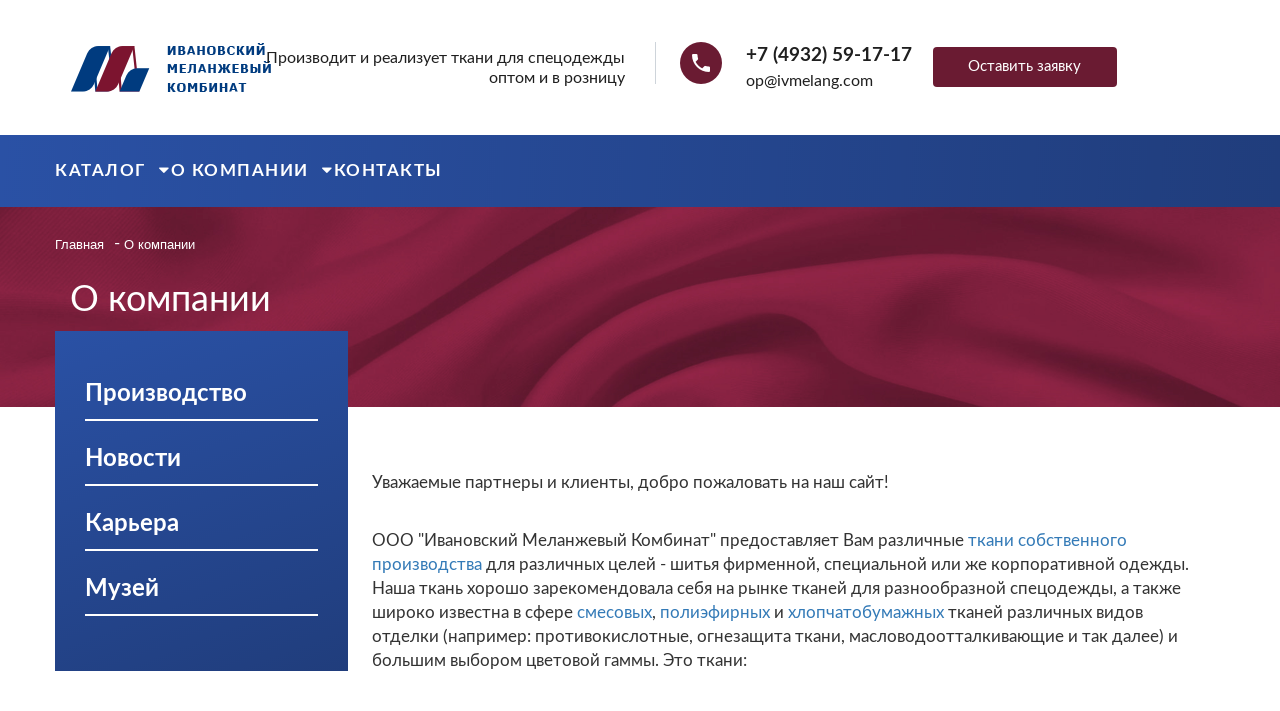

--- FILE ---
content_type: text/html; charset=UTF-8
request_url: http://ivmelang.ru/company/
body_size: 7856
content:
<!DOCTYPE html>
<html lang="ru">
<head>
	<meta charset="UTF-8">
	<meta name="viewport" content="width=device-width, user-scalable=no, initial-scale=1.0, maximum-scale=1.0, minimum-scale=1.0">
    <meta http-equiv="X-UA-Compatible" content="ie=edge">
    <link rel="shortcut icon" type="image/x-icon" href="/favicon.ico" />
	<title>О компании</title>
		<link rel="stylesheet" href="/local/templates/new/css/flexslider.css" type="text/css" media="screen" />
		<meta http-equiv="Content-Type" content="text/html; charset=UTF-8" />
<meta name="robots" content="index, follow" />
<link href="/bitrix/css/main/font-awesome.css?149851000428777" type="text/css"  rel="stylesheet" />
<link href="/local/templates/new/components/bitrix/breadcrumb/.default/style.css?1507578577436" type="text/css"  rel="stylesheet" />
<link href="/local/templates/new/css/bootstrap.min.css?1505388944117150" type="text/css"  data-template-style="true"  rel="stylesheet" />
<link href="/local/templates/new/css/bootstrap-theme.min.css?150538894719963" type="text/css"  data-template-style="true"  rel="stylesheet" />
<link href="/local/templates/new/css/jquery-ui.min.css?154504199116930" type="text/css"  data-template-style="true"  rel="stylesheet" />
<link href="/local/templates/new/css/jquery-ui.structure.css?15450419942707" type="text/css"  data-template-style="true"  rel="stylesheet" />
<link href="/local/templates/new/css/jquery-ui.theme.min.css?154504199813847" type="text/css"  data-template-style="true"  rel="stylesheet" />
<link href="/local/templates/new/css/skitter.css?154507167311649" type="text/css"  data-template-style="true"  rel="stylesheet" />
<link href="/local/templates/new/styles.css?171887878851" type="text/css"  data-template-style="true"  rel="stylesheet" />
<link href="/local/templates/new/template_styles.css?171929787035075" type="text/css"  data-template-style="true"  rel="stylesheet" />
<script>if(!window.BX)window.BX={};if(!window.BX.message)window.BX.message=function(mess){if(typeof mess==='object'){for(let i in mess) {BX.message[i]=mess[i];} return true;}};</script>
<script>(window.BX||top.BX).message({"JS_CORE_LOADING":"Загрузка...","JS_CORE_NO_DATA":"- Нет данных -","JS_CORE_WINDOW_CLOSE":"Закрыть","JS_CORE_WINDOW_EXPAND":"Развернуть","JS_CORE_WINDOW_NARROW":"Свернуть в окно","JS_CORE_WINDOW_SAVE":"Сохранить","JS_CORE_WINDOW_CANCEL":"Отменить","JS_CORE_WINDOW_CONTINUE":"Продолжить","JS_CORE_H":"ч","JS_CORE_M":"м","JS_CORE_S":"с","JSADM_AI_HIDE_EXTRA":"Скрыть лишние","JSADM_AI_ALL_NOTIF":"Показать все","JSADM_AUTH_REQ":"Требуется авторизация!","JS_CORE_WINDOW_AUTH":"Войти","JS_CORE_IMAGE_FULL":"Полный размер"});</script>

<script src="/bitrix/js/main/core/core.js?1756109692511455"></script>

<script>BX.Runtime.registerExtension({"name":"main.core","namespace":"BX","loaded":true});</script>
<script>BX.setJSList(["\/bitrix\/js\/main\/core\/core_ajax.js","\/bitrix\/js\/main\/core\/core_promise.js","\/bitrix\/js\/main\/polyfill\/promise\/js\/promise.js","\/bitrix\/js\/main\/loadext\/loadext.js","\/bitrix\/js\/main\/loadext\/extension.js","\/bitrix\/js\/main\/polyfill\/promise\/js\/promise.js","\/bitrix\/js\/main\/polyfill\/find\/js\/find.js","\/bitrix\/js\/main\/polyfill\/includes\/js\/includes.js","\/bitrix\/js\/main\/polyfill\/matches\/js\/matches.js","\/bitrix\/js\/ui\/polyfill\/closest\/js\/closest.js","\/bitrix\/js\/main\/polyfill\/fill\/main.polyfill.fill.js","\/bitrix\/js\/main\/polyfill\/find\/js\/find.js","\/bitrix\/js\/main\/polyfill\/matches\/js\/matches.js","\/bitrix\/js\/main\/polyfill\/core\/dist\/polyfill.bundle.js","\/bitrix\/js\/main\/core\/core.js","\/bitrix\/js\/main\/polyfill\/intersectionobserver\/js\/intersectionobserver.js","\/bitrix\/js\/main\/lazyload\/dist\/lazyload.bundle.js","\/bitrix\/js\/main\/polyfill\/core\/dist\/polyfill.bundle.js","\/bitrix\/js\/main\/parambag\/dist\/parambag.bundle.js"]);
</script>
<script>BX.Runtime.registerExtension({"name":"fx","namespace":"window","loaded":true});</script>
<script>(window.BX||top.BX).message({"LANGUAGE_ID":"ru","FORMAT_DATE":"DD.MM.YYYY","FORMAT_DATETIME":"DD.MM.YYYY HH:MI:SS","COOKIE_PREFIX":"BITRIX_SM","SERVER_TZ_OFFSET":"10800","UTF_MODE":"Y","SITE_ID":"s1","SITE_DIR":"\/","USER_ID":"","SERVER_TIME":1768818637,"USER_TZ_OFFSET":0,"USER_TZ_AUTO":"Y","bitrix_sessid":"c3d992a81ac02207ab18626b2e0bb121"});</script>


<script src="/bitrix/js/main/core/core_fx.js?149855510116888"></script>
<script src="https://ajax.googleapis.com/ajax/libs/jquery/1.12.4/jquery.min.js"></script>
<script src="/bitrix/js/yandex.metrika/script.js?17683709376603"></script>
            <script type="text/javascript">
                window.dataLayerName = 'dataLayer';
                var dataLayerName = window.dataLayerName;
            </script>
            <!-- Yandex.Metrika counter -->
            <script type="text/javascript">
                (function (m, e, t, r, i, k, a) {
                    m[i] = m[i] || function () {
                        (m[i].a = m[i].a || []).push(arguments)
                    };
                    m[i].l = 1 * new Date();
                    k = e.createElement(t), a = e.getElementsByTagName(t)[0], k.async = 1, k.src = r, a.parentNode.insertBefore(k, a)
                })
                (window, document, "script", "https://mc.yandex.ru/metrika/tag.js", "ym");

                ym("106247936", "init", {
                    clickmap: true,
                    trackLinks: true,
                    accurateTrackBounce: true,
                    webvisor: true,
                    ecommerce: dataLayerName,
                    params: {
                        __ym: {
                            "ymCmsPlugin": {
                                "cms": "1c-bitrix",
                                "cmsVersion": "25.750",
                                "pluginVersion": "1.0.10",
                                'ymCmsRip': 1554157382                            }
                        }
                    }
                });

                document.addEventListener("DOMContentLoaded", function() {
                                    });

            </script>
            <!-- /Yandex.Metrika counter -->
                    <script type="text/javascript">
            window.counters = ["106247936"];
        </script>
        
<script>window[window.dataLayerName] = window[window.dataLayerName] || [];</script>



<script src="/local/templates/new/js/jquery.easing.1.3.js?15450574618297"></script>
<script src="/local/templates/new/js/bootstrap.min.js?150538891635452"></script>
<script src="/local/templates/new/js/jquery-ui.min.js?154504198222224"></script>
<script src="/local/templates/new/js/jquery.skitter.min.js?154505624270246"></script>
<script src="/local/templates/new/components/bitrix/menu/catalog_horizontal/script.js?15060677636096"></script>
<script src="/local/templates/new/components/bitrix/menu/sidebar/script.js?15060868882724"></script>

	<!-- <link href="https://fonts.googleapis.com/css?family=Lato:400,700&amp;subset=latin-ext" rel="stylesheet"> -->
	<script src="https://www.google.com/recaptcha/api.js?render=6Lc9mKooAAAAAA7nUYMoNmKRGkieF2LtiR1wbDf6"></script>
</head>
<body>
	<div id="panel"></div>
	<header class="container">
		<div class="header-logo col-lg-2 col-md-2 col-sm-2 col-xs-12">
			<a href="/" title="Главная"><img src="/local/templates/new/img/logo-header.png" alt="Ивановский меланжевый комбинат"></a>
		</div>

		<div class="header-desc col-lg-4 col-md-4 col-sm-4 col-xs-12">
			Производит и реализует ткани для спецодежды оптом и в розницу
		</div>

		<div class="header-phone col-lg-3 col-md-3 col-sm-3 col-xs-12">
			<img src="/local/templates/new/img/phone-header.png" alt="">
			<a href="tel:+74932591717" class="phone" title="Позвонить">+7 (4932) 59-17-17</a>
			<a href="mailto:op@ivmelang.com" class="email" title="Написать">op@ivmelang.com</a>
		</div>

		<div class="header-form-lang col-lg-3 col-md-3 col-sm-3 col-xs-12">
			<a href="/index.php#form-callback"><button>Оставить заявку</button></a>
			<!-- <a href="" class="active" title="Русский">RU</a> -->
			<!-- <a href="" title="Английский">EN</a> -->
		</div>
	</header>
	<nav class="">
				<div class="container">
					<ul class="bx-nav-list-1-lvl" id="ul_catalog_menu_LkGdQn">
		     <!-- first level-->
						<li
				class="bx-nav-1-lvl bx-nav-list-1-col  bx-nav-parent"
				onmouseover="BX.CatalogMenu.itemOver(this);"
				onmouseout="BX.CatalogMenu.itemOut(this)"
									data-role="bx-menu-item"
								onclick="if (BX.hasClass(document.documentElement, 'bx-touch')) obj_catalog_menu_LkGdQn.clickInMobile(this, event);"
			>
				<a class="hover-border"
					href="/product/"
														>
					<span class="">
						Каталог						<i class="fa fa-caret-down" style="margin-left:8px;"></i>					</span>
				</a>
							<span class="bx-nav-parent-arrow" onclick="obj_catalog_menu_LkGdQn.toggleInMobile(this)"><i class="fa fa-caret-left"></i></span> <!-- for mobile -->

											<ul class="bx-nav-list-2-lvl">
						  <!-- second level-->
							<li class="bx-nav-2-lvl">
								<a
									href="/product/tkani-dlya-spetsodezhdy/"
																		data-picture=""
																	>
									<span>Ткани для спецодежды</span>
								</a>
															<ul class="bx-nav-list-3-lvl">
									<!-- third level-->
									<li class="bx-nav-3-lvl">
										<a
											href="/product/tkani-dlya-spetsodezhdy/khlopchatobumazhnye/"
																						data-picture=""
																					>
											<span>Хлопчатобумажные</span>
										</a>
									</li>
									<!-- third level-->
									<li class="bx-nav-3-lvl">
										<a
											href="/product/tkani-dlya-spetsodezhdy/smesovye/"
																						data-picture=""
																					>
											<span>Смесовые</span>
										</a>
									</li>
									<!-- third level-->
									<li class="bx-nav-3-lvl">
										<a
											href="/product/tkani-dlya-spetsodezhdy/poliefirnye/"
																						data-picture=""
																					>
											<span>Полиэфирные</span>
										</a>
									</li>
									<!-- third level-->
									<li class="bx-nav-3-lvl">
										<a
											href="/product/tkani-dlya-spetsodezhdy/surovye/"
																						data-picture=""
																					>
											<span>Суровые</span>
										</a>
									</li>
									<!-- third level-->
									<li class="bx-nav-3-lvl">
										<a
											href="/product/tkani-dlya-spetsodezhdy/antistaticheskie/"
																						data-picture=""
																					>
											<span>Антистатические</span>
										</a>
									</li>
																</ul>
														</li>
						  <!-- second level-->
							<li class="bx-nav-2-lvl">
								<a
									href="/product/pryazha/"
																		data-picture=""
																	>
									<span>Пряжа</span>
								</a>
															<ul class="bx-nav-list-3-lvl">
									<!-- third level-->
									<li class="bx-nav-3-lvl">
										<a
											href="/product/pryazha/poliefirnaya/"
																						data-picture=""
																					>
											<span>Полиэфирная</span>
										</a>
									</li>
									<!-- third level-->
									<li class="bx-nav-3-lvl">
										<a
											href="/product/pryazha/smesovaya/"
																						data-picture=""
																					>
											<span>Смесовая</span>
										</a>
									</li>
									<!-- third level-->
									<li class="bx-nav-3-lvl">
										<a
											href="/product/pryazha/khlopkovaya/"
																						data-picture=""
																					>
											<span>Хлопковая</span>
										</a>
									</li>
																</ul>
														</li>
						  <!-- second level-->
							<li class="bx-nav-2-lvl">
								<a
									href="/services/uslugi-obrabotki/"
																		data-picture=""
																	>
									<span>Услуги обработки</span>
								</a>
															<ul class="bx-nav-list-3-lvl">
									<!-- third level-->
									<li class="bx-nav-3-lvl">
										<a
											href="/services/uslugi-obrabotki/okrashivanie3310/"
																						data-picture=""
																					>
											<span>Окрашивание</span>
										</a>
									</li>
									<!-- third level-->
									<li class="bx-nav-3-lvl">
										<a
											href="/services/uslugi-obrabotki/spetsialnaya-obrabotka8914/"
																						data-picture=""
																					>
											<span>Специальная обработка</span>
										</a>
									</li>
																</ul>
														</li>
						  <!-- second level-->
							<li class="bx-nav-2-lvl">
								<a
									href="/price-list/"
																		data-picture=""
																	>
									<span>Прайс-лист</span>
								</a>
														</li>
												</ul>
										
						</li>
		     <!-- first level-->
						<li
				class="bx-nav-1-lvl bx-nav-list-1-col bx-active bx-nav-parent"
				onmouseover="BX.CatalogMenu.itemOver(this);"
				onmouseout="BX.CatalogMenu.itemOut(this)"
									data-role="bx-menu-item"
								onclick="if (BX.hasClass(document.documentElement, 'bx-touch')) obj_catalog_menu_LkGdQn.clickInMobile(this, event);"
			>
				<a class="hover-border"
					href="/company/"
														>
					<span class="">
						О компании						<i class="fa fa-caret-down" style="margin-left:8px;"></i>					</span>
				</a>
							<span class="bx-nav-parent-arrow" onclick="obj_catalog_menu_LkGdQn.toggleInMobile(this)"><i class="fa fa-caret-left"></i></span> <!-- for mobile -->

											<ul class="bx-nav-list-2-lvl">
						  <!-- second level-->
							<li class="bx-nav-2-lvl">
								<a
									href="/proizvodstvo/"
																		data-picture=""
																	>
									<span>Производство</span>
								</a>
														</li>
						  <!-- second level-->
							<li class="bx-nav-2-lvl">
								<a
									href="/news/"
																		data-picture=""
																	>
									<span>Новости</span>
								</a>
														</li>
						  <!-- second level-->
							<li class="bx-nav-2-lvl">
								<a
									href="/vacancies/"
																		data-picture=""
																	>
									<span>Карьера</span>
								</a>
														</li>
						  <!-- second level-->
							<li class="bx-nav-2-lvl">
								<a
									href="/company/muzey/"
																		data-picture=""
																	>
									<span>Музей</span>
								</a>
														</li>
												</ul>
										
						</li>
		     <!-- first level-->
						<li
				class="bx-nav-1-lvl bx-nav-list-0-col "
				onmouseover="BX.CatalogMenu.itemOver(this);"
				onmouseout="BX.CatalogMenu.itemOut(this)"
								onclick="if (BX.hasClass(document.documentElement, 'bx-touch')) obj_catalog_menu_LkGdQn.clickInMobile(this, event);"
			>
				<a class="hover-border"
					href="/contacts/"
														>
					<span class="">
						Контакты											</span>
				</a>
						</li>
				</ul>
		<div style="clear: both;"></div>


<script>
	BX.ready(function () {
		window.obj_catalog_menu_LkGdQn = new BX.Main.Menu.CatalogHorizontal('catalog_menu_LkGdQn', {'251969840':{'PICTURE':'','DESC':''},'4283683756':{'PICTURE':'','DESC':''},'2687226930':{'PICTURE':'','DESC':''},'4048024736':{'PICTURE':'','DESC':''},'3095657262':{'PICTURE':'','DESC':''},'633184810':{'PICTURE':'','DESC':''},'817220959':{'PICTURE':'','DESC':''},'1508713045':{'PICTURE':'','DESC':''},'2689516828':{'PICTURE':'','DESC':''},'3410764652':{'PICTURE':'','DESC':''},'1134181392':{'PICTURE':'','DESC':''},'301360408':{'PICTURE':'','DESC':''},'3879626184':{'PICTURE':'','DESC':''},'2674471342':{'PICTURE':'','DESC':''},'2100237786':{'PICTURE':'','DESC':''},'1100789609':{'PICTURE':'','DESC':''},'1960757337':{'PICTURE':'','DESC':''},'2478813668':{'PICTURE':'','DESC':''},'4136931157':{'PICTURE':'','DESC':''},'553277232':{'PICTURE':'','DESC':''},'188323522':{'PICTURE':'','DESC':''}});
	});
</script>
		</div>
	</nav>
<div class="top-main">
	<div class="container">
		<div class="bradcrumbs">
			
			<div class="bx-breadcrumb-item" id="bx_breadcrumb_0" itemscope="" itemtype="http://data-vocabulary.org/Breadcrumb">
				
				<a href="/" title="Главная" itemprop="url">
					<span itemprop="title">Главная</span>
				</a>
			</div>
			<div class="bx-breadcrumb-item">
				 - 
				<span>О компании</span>
			</div><div style="clear:both"></div>		</div>
		 <!-- <div class="col-lg-5 col-md-5 col-sm-5 hidden-xs">

		</div> -->
		<h1 class="col-lg-7 col-md-7 col-sm-7 col-xs-12">О компании</h1>
	</div>
</div>
 <!-- <div class="container company" style=""><br> -->
<div class="container">
	<br>
	<div class="sidebar-menu col-lg-3 col-md-3 col-sm-3 col-xs-12">
		 

	     <!-- first level-->
		
			<h3><a class="" href="/proizvodstvo/" >
				Производство				<span class="bx_shadow_fix"></span>
			</a></h3>
		
	     <!-- first level-->
		
			<h3><a class="" href="/news/" >
				Новости				<span class="bx_shadow_fix"></span>
			</a></h3>
		
	     <!-- first level-->
		
			<h3><a class="" href="/vacancies/" >
				Карьера				<span class="bx_shadow_fix"></span>
			</a></h3>
		
	     <!-- first level-->
		
			<h3><a class="" href="/company/muzey/" >
				Музей				<span class="bx_shadow_fix"></span>
			</a></h3>
		
		</div>
	<div class="col-lg-9 col-md-9 col-sm-9 col-xs-12" style="padding-left:24px">
		<div style="margin-top: 40px;margin-bottom: 70px;">
			<p class="title">
				 Уважаемые партнеры и клиенты, добро пожаловать на наш сайт!
			</p>
			<p>
			</p>
 <br>
			 ООО "Ивановский Меланжевый Комбинат" предоставляет Вам различные&nbsp;<a href="/product/tkani-dlya-spetsodezhdy/">ткани собственного производства</a>&nbsp;для различных целей - шитья фирменной, специальной или же корпоративной одежды. Наша ткань хорошо зарекомендовала себя на рынке тканей для разнообразной спецодежды, а также широко известна в сфере&nbsp;<a href="/product/tkani-dlya-spetsodezhdy/smesovye/">смесовых</a>,&nbsp;<a href="/product/tkani-dlya-spetsodezhdy/poliefirnye/">полиэфирных</a>&nbsp;и&nbsp;<a href="/product/tkani-dlya-spetsodezhdy/khlopchatobumazhnye/">хлопчатобумажных</a>&nbsp;тканей различных видов отделки (например: противокислотные, огнезащита ткани, масловодоотталкивающие и так далее) и большим выбором цветовой гаммы. Это ткани:&nbsp; <br>
 <br>
 <br>
 <br>
			<ul>
				<li>С-94/1 ЮГ "Балтика" арт.– смесовое полотно (67ХБ и 33ПЭФ) диагонального типа (ш.145 см)&nbsp;</li>
				<li>С-84/1 ЮГ "Балтика" арт.– хлопчатобумажная ткань диагонального типа (ш.145 см)&nbsp;</li>
				<li>С-124ЮГ "Палатка" арт., - палаточная ткань (ш.150 см) (100ХБ)&nbsp;</li>
				<li>С-151ЮГ "Светозар" арт., - смесовая полотно с искрящейся поверхностью "Карелия".&nbsp;</li>
				<li>С-99/2 ЮГ, - смесовая ткань (20ПЭФ и 80ХБ) с плотной саржей&nbsp;</li>
				<li>С-152"Галактика" арт., - смесовая ткань с искрящейся поверхностью.&nbsp;</li>
				<li>С-154ЮГ "Элегия" К-80 арт. - полиэфирная противокислотная ткань с надежной степенью защиты от кислот (примерно до 80%) – среди промышленных компаний, что работают с химическими реагентами, пользуется широкой популярностью!&nbsp;</li>
				<li>С-159ЮГ "Молескин" арт. огнеупорный и противокислотный&nbsp;</li>
				<li>С-157ЮГ "Престиж" арт. С-157ЮГ,- ткань хлопчатобумажная с саржевым переплетением&nbsp;</li>
				<li>С-172ЮГ "Стимул-240" арт. и С-166ЮГ "Стимул-210" арт.– смесовые ткани с саржевым переплетением.&nbsp;</li>
				<li>С-3213ЮГ "Рип-стоп" арт. – смесовая ткань (80% ПЭФ и 20% вискозы) и многие другие.</li>
			</ul>
			 А также реализуем оптом <a href="/product/pryazha/">пряжу</a> - смесовую, полиэфирную и хлопчатобумажную. Наше предприятие оказывает услуги по крашению и <a href="/services/uslugi-obrabotki/">специальной обработке</a>тканей и пряжи, для придания&nbsp;специальных свойств - водоотталкивающие способности, противостояние&nbsp;масляным и другим загрязнениям, защита от огня и др.<br>
			<p>
			</p>
			<p>
				 Компания "Ивановский меланжевый комбинат" создана специально для того, чтобы удовлетворить растущие потребности отечественного рынка в качественной и недорогой текстильной продукции.©2013
			</p>
		</div>
	</div>
</div>

<nav>
    <div class="container">
        		<ul class="bx-nav-list-1-lvl" id="ul_catalog_menu_g8taYv">
		     <!-- first level-->
						<li
				class="bx-nav-1-lvl bx-nav-list-1-col  bx-nav-parent"
				onmouseover="BX.CatalogMenu.itemOver(this);"
				onmouseout="BX.CatalogMenu.itemOut(this)"
									data-role="bx-menu-item"
								onclick="if (BX.hasClass(document.documentElement, 'bx-touch')) obj_catalog_menu_g8taYv.clickInMobile(this, event);"
			>
				<a class="hover-border"
					href="/product/"
														>
					<span class="">
						Каталог						<i class="fa fa-caret-down" style="margin-left:8px;"></i>					</span>
				</a>
							<span class="bx-nav-parent-arrow" onclick="obj_catalog_menu_g8taYv.toggleInMobile(this)"><i class="fa fa-caret-left"></i></span> <!-- for mobile -->

											<ul class="bx-nav-list-2-lvl">
						  <!-- second level-->
							<li class="bx-nav-2-lvl">
								<a
									href="/product/tkani-dlya-spetsodezhdy/"
																		data-picture=""
																	>
									<span>Ткани для спецодежды</span>
								</a>
															<ul class="bx-nav-list-3-lvl">
									<!-- third level-->
									<li class="bx-nav-3-lvl">
										<a
											href="/product/tkani-dlya-spetsodezhdy/khlopchatobumazhnye/"
																						data-picture=""
																					>
											<span>Хлопчатобумажные</span>
										</a>
									</li>
									<!-- third level-->
									<li class="bx-nav-3-lvl">
										<a
											href="/product/tkani-dlya-spetsodezhdy/smesovye/"
																						data-picture=""
																					>
											<span>Смесовые</span>
										</a>
									</li>
									<!-- third level-->
									<li class="bx-nav-3-lvl">
										<a
											href="/product/tkani-dlya-spetsodezhdy/poliefirnye/"
																						data-picture=""
																					>
											<span>Полиэфирные</span>
										</a>
									</li>
									<!-- third level-->
									<li class="bx-nav-3-lvl">
										<a
											href="/product/tkani-dlya-spetsodezhdy/surovye/"
																						data-picture=""
																					>
											<span>Суровые</span>
										</a>
									</li>
									<!-- third level-->
									<li class="bx-nav-3-lvl">
										<a
											href="/product/tkani-dlya-spetsodezhdy/antistaticheskie/"
																						data-picture=""
																					>
											<span>Антистатические</span>
										</a>
									</li>
																</ul>
														</li>
						  <!-- second level-->
							<li class="bx-nav-2-lvl">
								<a
									href="/product/pryazha/"
																		data-picture=""
																	>
									<span>Пряжа</span>
								</a>
															<ul class="bx-nav-list-3-lvl">
									<!-- third level-->
									<li class="bx-nav-3-lvl">
										<a
											href="/product/pryazha/poliefirnaya/"
																						data-picture=""
																					>
											<span>Полиэфирная</span>
										</a>
									</li>
									<!-- third level-->
									<li class="bx-nav-3-lvl">
										<a
											href="/product/pryazha/smesovaya/"
																						data-picture=""
																					>
											<span>Смесовая</span>
										</a>
									</li>
									<!-- third level-->
									<li class="bx-nav-3-lvl">
										<a
											href="/product/pryazha/khlopkovaya/"
																						data-picture=""
																					>
											<span>Хлопковая</span>
										</a>
									</li>
																</ul>
														</li>
						  <!-- second level-->
							<li class="bx-nav-2-lvl">
								<a
									href="/services/uslugi-obrabotki/"
																		data-picture=""
																	>
									<span>Услуги обработки</span>
								</a>
															<ul class="bx-nav-list-3-lvl">
									<!-- third level-->
									<li class="bx-nav-3-lvl">
										<a
											href="/services/uslugi-obrabotki/okrashivanie3310/"
																						data-picture=""
																					>
											<span>Окрашивание</span>
										</a>
									</li>
									<!-- third level-->
									<li class="bx-nav-3-lvl">
										<a
											href="/services/uslugi-obrabotki/spetsialnaya-obrabotka8914/"
																						data-picture=""
																					>
											<span>Специальная обработка</span>
										</a>
									</li>
																</ul>
														</li>
						  <!-- second level-->
							<li class="bx-nav-2-lvl">
								<a
									href="/price-list/"
																		data-picture=""
																	>
									<span>Прайс-лист</span>
								</a>
														</li>
												</ul>
										
						</li>
		     <!-- first level-->
						<li
				class="bx-nav-1-lvl bx-nav-list-1-col bx-active bx-nav-parent"
				onmouseover="BX.CatalogMenu.itemOver(this);"
				onmouseout="BX.CatalogMenu.itemOut(this)"
									data-role="bx-menu-item"
								onclick="if (BX.hasClass(document.documentElement, 'bx-touch')) obj_catalog_menu_g8taYv.clickInMobile(this, event);"
			>
				<a class="hover-border"
					href="/company/"
														>
					<span class="">
						О компании						<i class="fa fa-caret-down" style="margin-left:8px;"></i>					</span>
				</a>
							<span class="bx-nav-parent-arrow" onclick="obj_catalog_menu_g8taYv.toggleInMobile(this)"><i class="fa fa-caret-left"></i></span> <!-- for mobile -->

											<ul class="bx-nav-list-2-lvl">
						  <!-- second level-->
							<li class="bx-nav-2-lvl">
								<a
									href="/proizvodstvo/"
																		data-picture=""
																	>
									<span>Производство</span>
								</a>
														</li>
						  <!-- second level-->
							<li class="bx-nav-2-lvl">
								<a
									href="/news/"
																		data-picture=""
																	>
									<span>Новости</span>
								</a>
														</li>
						  <!-- second level-->
							<li class="bx-nav-2-lvl">
								<a
									href="/vacancies/"
																		data-picture=""
																	>
									<span>Карьера</span>
								</a>
														</li>
						  <!-- second level-->
							<li class="bx-nav-2-lvl">
								<a
									href="/company/muzey/"
																		data-picture=""
																	>
									<span>Музей</span>
								</a>
														</li>
												</ul>
										
						</li>
		     <!-- first level-->
						<li
				class="bx-nav-1-lvl bx-nav-list-0-col "
				onmouseover="BX.CatalogMenu.itemOver(this);"
				onmouseout="BX.CatalogMenu.itemOut(this)"
								onclick="if (BX.hasClass(document.documentElement, 'bx-touch')) obj_catalog_menu_g8taYv.clickInMobile(this, event);"
			>
				<a class="hover-border"
					href="/contacts/"
														>
					<span class="">
						Контакты											</span>
				</a>
						</li>
				</ul>
		<div style="clear: both;"></div>


<script>
	BX.ready(function () {
		window.obj_catalog_menu_g8taYv = new BX.Main.Menu.CatalogHorizontal('catalog_menu_g8taYv', {'251969840':{'PICTURE':'','DESC':''},'4283683756':{'PICTURE':'','DESC':''},'2687226930':{'PICTURE':'','DESC':''},'4048024736':{'PICTURE':'','DESC':''},'3095657262':{'PICTURE':'','DESC':''},'633184810':{'PICTURE':'','DESC':''},'817220959':{'PICTURE':'','DESC':''},'1508713045':{'PICTURE':'','DESC':''},'2689516828':{'PICTURE':'','DESC':''},'3410764652':{'PICTURE':'','DESC':''},'1134181392':{'PICTURE':'','DESC':''},'301360408':{'PICTURE':'','DESC':''},'3879626184':{'PICTURE':'','DESC':''},'2674471342':{'PICTURE':'','DESC':''},'2100237786':{'PICTURE':'','DESC':''},'1100789609':{'PICTURE':'','DESC':''},'1960757337':{'PICTURE':'','DESC':''},'2478813668':{'PICTURE':'','DESC':''},'4136931157':{'PICTURE':'','DESC':''},'553277232':{'PICTURE':'','DESC':''},'188323522':{'PICTURE':'','DESC':''}});
	});
</script>
    </div>
</nav>
<footer>
    <div class="container footer-top">
        <div class="footer-logo col-lg-3 col-md-3 col-sm-3 col-xs-12">
			<a href="/" title="Главная"><img src="/local/templates/new/img/logo-footer.png" alt="Ивановский меланжевый комбинат"></a>
		</div>
		<div class="footer-address col-lg-3 col-md-3 col-sm-3 col-xs-12">
			<span>Адрес компании:</span>
            <p>153006, г. Иваново, 15-й Проезд, 4</p>
		</div>
		<div class="footer-phone col-lg-3 col-md-3 col-sm-3 col-xs-12">
			<span>Телефоны отдела продаж:</span>
			<a href="tel:+74932591717" class="phone" title="Позвонить">+7 (4932) 59-17-17</a>
		</div>
		<div class="footer-email col-lg-3 col-md-3 col-sm-3 col-xs-12">
			<span>Электронная почта:</span>
            <a href="mailto:op@ivmelang.com" class="email" title="Написать">op@ivmelang.com</a>
		</div>
    </div>
    <div class="container footer-bottom">
        <span>© ООО "Ивановский Меланжевый Комбинат", 2026. Все права защищены</span>
        <a href="#">Разработка сайта - 24 Интернет Решения</a>
    </div>
</footer>
<script defer src="/local/templates/new/js/jquery.flexslider.js"></script>

  <script type="text/javascript">
    $(function(){
      //SyntaxHighlighter.all();
    });
    $(window).load(function(){
      $('.flexslider').flexslider({
        animation: "slide",
        direction: "horizontal",
        start: function(slider){
          $('body').removeClass('loading');
        }
      });
    });
  </script>

  <script type="text/javascript">

     $(document).ready(function(){
         $("a[href^='#']").click(function(){
                var _href = $(this).attr("href");
                $("html, body").animate({scrollTop: $(_href).offset().top+"px"});
                return false;
        });
    });
    </script>

</body>
</html>


--- FILE ---
content_type: text/html; charset=utf-8
request_url: https://www.google.com/recaptcha/api2/anchor?ar=1&k=6Lc9mKooAAAAAA7nUYMoNmKRGkieF2LtiR1wbDf6&co=aHR0cDovL2l2bWVsYW5nLnJ1Ojgw&hl=en&v=PoyoqOPhxBO7pBk68S4YbpHZ&size=invisible&anchor-ms=20000&execute-ms=30000&cb=5ce4gqlrcj83
body_size: 48763
content:
<!DOCTYPE HTML><html dir="ltr" lang="en"><head><meta http-equiv="Content-Type" content="text/html; charset=UTF-8">
<meta http-equiv="X-UA-Compatible" content="IE=edge">
<title>reCAPTCHA</title>
<style type="text/css">
/* cyrillic-ext */
@font-face {
  font-family: 'Roboto';
  font-style: normal;
  font-weight: 400;
  font-stretch: 100%;
  src: url(//fonts.gstatic.com/s/roboto/v48/KFO7CnqEu92Fr1ME7kSn66aGLdTylUAMa3GUBHMdazTgWw.woff2) format('woff2');
  unicode-range: U+0460-052F, U+1C80-1C8A, U+20B4, U+2DE0-2DFF, U+A640-A69F, U+FE2E-FE2F;
}
/* cyrillic */
@font-face {
  font-family: 'Roboto';
  font-style: normal;
  font-weight: 400;
  font-stretch: 100%;
  src: url(//fonts.gstatic.com/s/roboto/v48/KFO7CnqEu92Fr1ME7kSn66aGLdTylUAMa3iUBHMdazTgWw.woff2) format('woff2');
  unicode-range: U+0301, U+0400-045F, U+0490-0491, U+04B0-04B1, U+2116;
}
/* greek-ext */
@font-face {
  font-family: 'Roboto';
  font-style: normal;
  font-weight: 400;
  font-stretch: 100%;
  src: url(//fonts.gstatic.com/s/roboto/v48/KFO7CnqEu92Fr1ME7kSn66aGLdTylUAMa3CUBHMdazTgWw.woff2) format('woff2');
  unicode-range: U+1F00-1FFF;
}
/* greek */
@font-face {
  font-family: 'Roboto';
  font-style: normal;
  font-weight: 400;
  font-stretch: 100%;
  src: url(//fonts.gstatic.com/s/roboto/v48/KFO7CnqEu92Fr1ME7kSn66aGLdTylUAMa3-UBHMdazTgWw.woff2) format('woff2');
  unicode-range: U+0370-0377, U+037A-037F, U+0384-038A, U+038C, U+038E-03A1, U+03A3-03FF;
}
/* math */
@font-face {
  font-family: 'Roboto';
  font-style: normal;
  font-weight: 400;
  font-stretch: 100%;
  src: url(//fonts.gstatic.com/s/roboto/v48/KFO7CnqEu92Fr1ME7kSn66aGLdTylUAMawCUBHMdazTgWw.woff2) format('woff2');
  unicode-range: U+0302-0303, U+0305, U+0307-0308, U+0310, U+0312, U+0315, U+031A, U+0326-0327, U+032C, U+032F-0330, U+0332-0333, U+0338, U+033A, U+0346, U+034D, U+0391-03A1, U+03A3-03A9, U+03B1-03C9, U+03D1, U+03D5-03D6, U+03F0-03F1, U+03F4-03F5, U+2016-2017, U+2034-2038, U+203C, U+2040, U+2043, U+2047, U+2050, U+2057, U+205F, U+2070-2071, U+2074-208E, U+2090-209C, U+20D0-20DC, U+20E1, U+20E5-20EF, U+2100-2112, U+2114-2115, U+2117-2121, U+2123-214F, U+2190, U+2192, U+2194-21AE, U+21B0-21E5, U+21F1-21F2, U+21F4-2211, U+2213-2214, U+2216-22FF, U+2308-230B, U+2310, U+2319, U+231C-2321, U+2336-237A, U+237C, U+2395, U+239B-23B7, U+23D0, U+23DC-23E1, U+2474-2475, U+25AF, U+25B3, U+25B7, U+25BD, U+25C1, U+25CA, U+25CC, U+25FB, U+266D-266F, U+27C0-27FF, U+2900-2AFF, U+2B0E-2B11, U+2B30-2B4C, U+2BFE, U+3030, U+FF5B, U+FF5D, U+1D400-1D7FF, U+1EE00-1EEFF;
}
/* symbols */
@font-face {
  font-family: 'Roboto';
  font-style: normal;
  font-weight: 400;
  font-stretch: 100%;
  src: url(//fonts.gstatic.com/s/roboto/v48/KFO7CnqEu92Fr1ME7kSn66aGLdTylUAMaxKUBHMdazTgWw.woff2) format('woff2');
  unicode-range: U+0001-000C, U+000E-001F, U+007F-009F, U+20DD-20E0, U+20E2-20E4, U+2150-218F, U+2190, U+2192, U+2194-2199, U+21AF, U+21E6-21F0, U+21F3, U+2218-2219, U+2299, U+22C4-22C6, U+2300-243F, U+2440-244A, U+2460-24FF, U+25A0-27BF, U+2800-28FF, U+2921-2922, U+2981, U+29BF, U+29EB, U+2B00-2BFF, U+4DC0-4DFF, U+FFF9-FFFB, U+10140-1018E, U+10190-1019C, U+101A0, U+101D0-101FD, U+102E0-102FB, U+10E60-10E7E, U+1D2C0-1D2D3, U+1D2E0-1D37F, U+1F000-1F0FF, U+1F100-1F1AD, U+1F1E6-1F1FF, U+1F30D-1F30F, U+1F315, U+1F31C, U+1F31E, U+1F320-1F32C, U+1F336, U+1F378, U+1F37D, U+1F382, U+1F393-1F39F, U+1F3A7-1F3A8, U+1F3AC-1F3AF, U+1F3C2, U+1F3C4-1F3C6, U+1F3CA-1F3CE, U+1F3D4-1F3E0, U+1F3ED, U+1F3F1-1F3F3, U+1F3F5-1F3F7, U+1F408, U+1F415, U+1F41F, U+1F426, U+1F43F, U+1F441-1F442, U+1F444, U+1F446-1F449, U+1F44C-1F44E, U+1F453, U+1F46A, U+1F47D, U+1F4A3, U+1F4B0, U+1F4B3, U+1F4B9, U+1F4BB, U+1F4BF, U+1F4C8-1F4CB, U+1F4D6, U+1F4DA, U+1F4DF, U+1F4E3-1F4E6, U+1F4EA-1F4ED, U+1F4F7, U+1F4F9-1F4FB, U+1F4FD-1F4FE, U+1F503, U+1F507-1F50B, U+1F50D, U+1F512-1F513, U+1F53E-1F54A, U+1F54F-1F5FA, U+1F610, U+1F650-1F67F, U+1F687, U+1F68D, U+1F691, U+1F694, U+1F698, U+1F6AD, U+1F6B2, U+1F6B9-1F6BA, U+1F6BC, U+1F6C6-1F6CF, U+1F6D3-1F6D7, U+1F6E0-1F6EA, U+1F6F0-1F6F3, U+1F6F7-1F6FC, U+1F700-1F7FF, U+1F800-1F80B, U+1F810-1F847, U+1F850-1F859, U+1F860-1F887, U+1F890-1F8AD, U+1F8B0-1F8BB, U+1F8C0-1F8C1, U+1F900-1F90B, U+1F93B, U+1F946, U+1F984, U+1F996, U+1F9E9, U+1FA00-1FA6F, U+1FA70-1FA7C, U+1FA80-1FA89, U+1FA8F-1FAC6, U+1FACE-1FADC, U+1FADF-1FAE9, U+1FAF0-1FAF8, U+1FB00-1FBFF;
}
/* vietnamese */
@font-face {
  font-family: 'Roboto';
  font-style: normal;
  font-weight: 400;
  font-stretch: 100%;
  src: url(//fonts.gstatic.com/s/roboto/v48/KFO7CnqEu92Fr1ME7kSn66aGLdTylUAMa3OUBHMdazTgWw.woff2) format('woff2');
  unicode-range: U+0102-0103, U+0110-0111, U+0128-0129, U+0168-0169, U+01A0-01A1, U+01AF-01B0, U+0300-0301, U+0303-0304, U+0308-0309, U+0323, U+0329, U+1EA0-1EF9, U+20AB;
}
/* latin-ext */
@font-face {
  font-family: 'Roboto';
  font-style: normal;
  font-weight: 400;
  font-stretch: 100%;
  src: url(//fonts.gstatic.com/s/roboto/v48/KFO7CnqEu92Fr1ME7kSn66aGLdTylUAMa3KUBHMdazTgWw.woff2) format('woff2');
  unicode-range: U+0100-02BA, U+02BD-02C5, U+02C7-02CC, U+02CE-02D7, U+02DD-02FF, U+0304, U+0308, U+0329, U+1D00-1DBF, U+1E00-1E9F, U+1EF2-1EFF, U+2020, U+20A0-20AB, U+20AD-20C0, U+2113, U+2C60-2C7F, U+A720-A7FF;
}
/* latin */
@font-face {
  font-family: 'Roboto';
  font-style: normal;
  font-weight: 400;
  font-stretch: 100%;
  src: url(//fonts.gstatic.com/s/roboto/v48/KFO7CnqEu92Fr1ME7kSn66aGLdTylUAMa3yUBHMdazQ.woff2) format('woff2');
  unicode-range: U+0000-00FF, U+0131, U+0152-0153, U+02BB-02BC, U+02C6, U+02DA, U+02DC, U+0304, U+0308, U+0329, U+2000-206F, U+20AC, U+2122, U+2191, U+2193, U+2212, U+2215, U+FEFF, U+FFFD;
}
/* cyrillic-ext */
@font-face {
  font-family: 'Roboto';
  font-style: normal;
  font-weight: 500;
  font-stretch: 100%;
  src: url(//fonts.gstatic.com/s/roboto/v48/KFO7CnqEu92Fr1ME7kSn66aGLdTylUAMa3GUBHMdazTgWw.woff2) format('woff2');
  unicode-range: U+0460-052F, U+1C80-1C8A, U+20B4, U+2DE0-2DFF, U+A640-A69F, U+FE2E-FE2F;
}
/* cyrillic */
@font-face {
  font-family: 'Roboto';
  font-style: normal;
  font-weight: 500;
  font-stretch: 100%;
  src: url(//fonts.gstatic.com/s/roboto/v48/KFO7CnqEu92Fr1ME7kSn66aGLdTylUAMa3iUBHMdazTgWw.woff2) format('woff2');
  unicode-range: U+0301, U+0400-045F, U+0490-0491, U+04B0-04B1, U+2116;
}
/* greek-ext */
@font-face {
  font-family: 'Roboto';
  font-style: normal;
  font-weight: 500;
  font-stretch: 100%;
  src: url(//fonts.gstatic.com/s/roboto/v48/KFO7CnqEu92Fr1ME7kSn66aGLdTylUAMa3CUBHMdazTgWw.woff2) format('woff2');
  unicode-range: U+1F00-1FFF;
}
/* greek */
@font-face {
  font-family: 'Roboto';
  font-style: normal;
  font-weight: 500;
  font-stretch: 100%;
  src: url(//fonts.gstatic.com/s/roboto/v48/KFO7CnqEu92Fr1ME7kSn66aGLdTylUAMa3-UBHMdazTgWw.woff2) format('woff2');
  unicode-range: U+0370-0377, U+037A-037F, U+0384-038A, U+038C, U+038E-03A1, U+03A3-03FF;
}
/* math */
@font-face {
  font-family: 'Roboto';
  font-style: normal;
  font-weight: 500;
  font-stretch: 100%;
  src: url(//fonts.gstatic.com/s/roboto/v48/KFO7CnqEu92Fr1ME7kSn66aGLdTylUAMawCUBHMdazTgWw.woff2) format('woff2');
  unicode-range: U+0302-0303, U+0305, U+0307-0308, U+0310, U+0312, U+0315, U+031A, U+0326-0327, U+032C, U+032F-0330, U+0332-0333, U+0338, U+033A, U+0346, U+034D, U+0391-03A1, U+03A3-03A9, U+03B1-03C9, U+03D1, U+03D5-03D6, U+03F0-03F1, U+03F4-03F5, U+2016-2017, U+2034-2038, U+203C, U+2040, U+2043, U+2047, U+2050, U+2057, U+205F, U+2070-2071, U+2074-208E, U+2090-209C, U+20D0-20DC, U+20E1, U+20E5-20EF, U+2100-2112, U+2114-2115, U+2117-2121, U+2123-214F, U+2190, U+2192, U+2194-21AE, U+21B0-21E5, U+21F1-21F2, U+21F4-2211, U+2213-2214, U+2216-22FF, U+2308-230B, U+2310, U+2319, U+231C-2321, U+2336-237A, U+237C, U+2395, U+239B-23B7, U+23D0, U+23DC-23E1, U+2474-2475, U+25AF, U+25B3, U+25B7, U+25BD, U+25C1, U+25CA, U+25CC, U+25FB, U+266D-266F, U+27C0-27FF, U+2900-2AFF, U+2B0E-2B11, U+2B30-2B4C, U+2BFE, U+3030, U+FF5B, U+FF5D, U+1D400-1D7FF, U+1EE00-1EEFF;
}
/* symbols */
@font-face {
  font-family: 'Roboto';
  font-style: normal;
  font-weight: 500;
  font-stretch: 100%;
  src: url(//fonts.gstatic.com/s/roboto/v48/KFO7CnqEu92Fr1ME7kSn66aGLdTylUAMaxKUBHMdazTgWw.woff2) format('woff2');
  unicode-range: U+0001-000C, U+000E-001F, U+007F-009F, U+20DD-20E0, U+20E2-20E4, U+2150-218F, U+2190, U+2192, U+2194-2199, U+21AF, U+21E6-21F0, U+21F3, U+2218-2219, U+2299, U+22C4-22C6, U+2300-243F, U+2440-244A, U+2460-24FF, U+25A0-27BF, U+2800-28FF, U+2921-2922, U+2981, U+29BF, U+29EB, U+2B00-2BFF, U+4DC0-4DFF, U+FFF9-FFFB, U+10140-1018E, U+10190-1019C, U+101A0, U+101D0-101FD, U+102E0-102FB, U+10E60-10E7E, U+1D2C0-1D2D3, U+1D2E0-1D37F, U+1F000-1F0FF, U+1F100-1F1AD, U+1F1E6-1F1FF, U+1F30D-1F30F, U+1F315, U+1F31C, U+1F31E, U+1F320-1F32C, U+1F336, U+1F378, U+1F37D, U+1F382, U+1F393-1F39F, U+1F3A7-1F3A8, U+1F3AC-1F3AF, U+1F3C2, U+1F3C4-1F3C6, U+1F3CA-1F3CE, U+1F3D4-1F3E0, U+1F3ED, U+1F3F1-1F3F3, U+1F3F5-1F3F7, U+1F408, U+1F415, U+1F41F, U+1F426, U+1F43F, U+1F441-1F442, U+1F444, U+1F446-1F449, U+1F44C-1F44E, U+1F453, U+1F46A, U+1F47D, U+1F4A3, U+1F4B0, U+1F4B3, U+1F4B9, U+1F4BB, U+1F4BF, U+1F4C8-1F4CB, U+1F4D6, U+1F4DA, U+1F4DF, U+1F4E3-1F4E6, U+1F4EA-1F4ED, U+1F4F7, U+1F4F9-1F4FB, U+1F4FD-1F4FE, U+1F503, U+1F507-1F50B, U+1F50D, U+1F512-1F513, U+1F53E-1F54A, U+1F54F-1F5FA, U+1F610, U+1F650-1F67F, U+1F687, U+1F68D, U+1F691, U+1F694, U+1F698, U+1F6AD, U+1F6B2, U+1F6B9-1F6BA, U+1F6BC, U+1F6C6-1F6CF, U+1F6D3-1F6D7, U+1F6E0-1F6EA, U+1F6F0-1F6F3, U+1F6F7-1F6FC, U+1F700-1F7FF, U+1F800-1F80B, U+1F810-1F847, U+1F850-1F859, U+1F860-1F887, U+1F890-1F8AD, U+1F8B0-1F8BB, U+1F8C0-1F8C1, U+1F900-1F90B, U+1F93B, U+1F946, U+1F984, U+1F996, U+1F9E9, U+1FA00-1FA6F, U+1FA70-1FA7C, U+1FA80-1FA89, U+1FA8F-1FAC6, U+1FACE-1FADC, U+1FADF-1FAE9, U+1FAF0-1FAF8, U+1FB00-1FBFF;
}
/* vietnamese */
@font-face {
  font-family: 'Roboto';
  font-style: normal;
  font-weight: 500;
  font-stretch: 100%;
  src: url(//fonts.gstatic.com/s/roboto/v48/KFO7CnqEu92Fr1ME7kSn66aGLdTylUAMa3OUBHMdazTgWw.woff2) format('woff2');
  unicode-range: U+0102-0103, U+0110-0111, U+0128-0129, U+0168-0169, U+01A0-01A1, U+01AF-01B0, U+0300-0301, U+0303-0304, U+0308-0309, U+0323, U+0329, U+1EA0-1EF9, U+20AB;
}
/* latin-ext */
@font-face {
  font-family: 'Roboto';
  font-style: normal;
  font-weight: 500;
  font-stretch: 100%;
  src: url(//fonts.gstatic.com/s/roboto/v48/KFO7CnqEu92Fr1ME7kSn66aGLdTylUAMa3KUBHMdazTgWw.woff2) format('woff2');
  unicode-range: U+0100-02BA, U+02BD-02C5, U+02C7-02CC, U+02CE-02D7, U+02DD-02FF, U+0304, U+0308, U+0329, U+1D00-1DBF, U+1E00-1E9F, U+1EF2-1EFF, U+2020, U+20A0-20AB, U+20AD-20C0, U+2113, U+2C60-2C7F, U+A720-A7FF;
}
/* latin */
@font-face {
  font-family: 'Roboto';
  font-style: normal;
  font-weight: 500;
  font-stretch: 100%;
  src: url(//fonts.gstatic.com/s/roboto/v48/KFO7CnqEu92Fr1ME7kSn66aGLdTylUAMa3yUBHMdazQ.woff2) format('woff2');
  unicode-range: U+0000-00FF, U+0131, U+0152-0153, U+02BB-02BC, U+02C6, U+02DA, U+02DC, U+0304, U+0308, U+0329, U+2000-206F, U+20AC, U+2122, U+2191, U+2193, U+2212, U+2215, U+FEFF, U+FFFD;
}
/* cyrillic-ext */
@font-face {
  font-family: 'Roboto';
  font-style: normal;
  font-weight: 900;
  font-stretch: 100%;
  src: url(//fonts.gstatic.com/s/roboto/v48/KFO7CnqEu92Fr1ME7kSn66aGLdTylUAMa3GUBHMdazTgWw.woff2) format('woff2');
  unicode-range: U+0460-052F, U+1C80-1C8A, U+20B4, U+2DE0-2DFF, U+A640-A69F, U+FE2E-FE2F;
}
/* cyrillic */
@font-face {
  font-family: 'Roboto';
  font-style: normal;
  font-weight: 900;
  font-stretch: 100%;
  src: url(//fonts.gstatic.com/s/roboto/v48/KFO7CnqEu92Fr1ME7kSn66aGLdTylUAMa3iUBHMdazTgWw.woff2) format('woff2');
  unicode-range: U+0301, U+0400-045F, U+0490-0491, U+04B0-04B1, U+2116;
}
/* greek-ext */
@font-face {
  font-family: 'Roboto';
  font-style: normal;
  font-weight: 900;
  font-stretch: 100%;
  src: url(//fonts.gstatic.com/s/roboto/v48/KFO7CnqEu92Fr1ME7kSn66aGLdTylUAMa3CUBHMdazTgWw.woff2) format('woff2');
  unicode-range: U+1F00-1FFF;
}
/* greek */
@font-face {
  font-family: 'Roboto';
  font-style: normal;
  font-weight: 900;
  font-stretch: 100%;
  src: url(//fonts.gstatic.com/s/roboto/v48/KFO7CnqEu92Fr1ME7kSn66aGLdTylUAMa3-UBHMdazTgWw.woff2) format('woff2');
  unicode-range: U+0370-0377, U+037A-037F, U+0384-038A, U+038C, U+038E-03A1, U+03A3-03FF;
}
/* math */
@font-face {
  font-family: 'Roboto';
  font-style: normal;
  font-weight: 900;
  font-stretch: 100%;
  src: url(//fonts.gstatic.com/s/roboto/v48/KFO7CnqEu92Fr1ME7kSn66aGLdTylUAMawCUBHMdazTgWw.woff2) format('woff2');
  unicode-range: U+0302-0303, U+0305, U+0307-0308, U+0310, U+0312, U+0315, U+031A, U+0326-0327, U+032C, U+032F-0330, U+0332-0333, U+0338, U+033A, U+0346, U+034D, U+0391-03A1, U+03A3-03A9, U+03B1-03C9, U+03D1, U+03D5-03D6, U+03F0-03F1, U+03F4-03F5, U+2016-2017, U+2034-2038, U+203C, U+2040, U+2043, U+2047, U+2050, U+2057, U+205F, U+2070-2071, U+2074-208E, U+2090-209C, U+20D0-20DC, U+20E1, U+20E5-20EF, U+2100-2112, U+2114-2115, U+2117-2121, U+2123-214F, U+2190, U+2192, U+2194-21AE, U+21B0-21E5, U+21F1-21F2, U+21F4-2211, U+2213-2214, U+2216-22FF, U+2308-230B, U+2310, U+2319, U+231C-2321, U+2336-237A, U+237C, U+2395, U+239B-23B7, U+23D0, U+23DC-23E1, U+2474-2475, U+25AF, U+25B3, U+25B7, U+25BD, U+25C1, U+25CA, U+25CC, U+25FB, U+266D-266F, U+27C0-27FF, U+2900-2AFF, U+2B0E-2B11, U+2B30-2B4C, U+2BFE, U+3030, U+FF5B, U+FF5D, U+1D400-1D7FF, U+1EE00-1EEFF;
}
/* symbols */
@font-face {
  font-family: 'Roboto';
  font-style: normal;
  font-weight: 900;
  font-stretch: 100%;
  src: url(//fonts.gstatic.com/s/roboto/v48/KFO7CnqEu92Fr1ME7kSn66aGLdTylUAMaxKUBHMdazTgWw.woff2) format('woff2');
  unicode-range: U+0001-000C, U+000E-001F, U+007F-009F, U+20DD-20E0, U+20E2-20E4, U+2150-218F, U+2190, U+2192, U+2194-2199, U+21AF, U+21E6-21F0, U+21F3, U+2218-2219, U+2299, U+22C4-22C6, U+2300-243F, U+2440-244A, U+2460-24FF, U+25A0-27BF, U+2800-28FF, U+2921-2922, U+2981, U+29BF, U+29EB, U+2B00-2BFF, U+4DC0-4DFF, U+FFF9-FFFB, U+10140-1018E, U+10190-1019C, U+101A0, U+101D0-101FD, U+102E0-102FB, U+10E60-10E7E, U+1D2C0-1D2D3, U+1D2E0-1D37F, U+1F000-1F0FF, U+1F100-1F1AD, U+1F1E6-1F1FF, U+1F30D-1F30F, U+1F315, U+1F31C, U+1F31E, U+1F320-1F32C, U+1F336, U+1F378, U+1F37D, U+1F382, U+1F393-1F39F, U+1F3A7-1F3A8, U+1F3AC-1F3AF, U+1F3C2, U+1F3C4-1F3C6, U+1F3CA-1F3CE, U+1F3D4-1F3E0, U+1F3ED, U+1F3F1-1F3F3, U+1F3F5-1F3F7, U+1F408, U+1F415, U+1F41F, U+1F426, U+1F43F, U+1F441-1F442, U+1F444, U+1F446-1F449, U+1F44C-1F44E, U+1F453, U+1F46A, U+1F47D, U+1F4A3, U+1F4B0, U+1F4B3, U+1F4B9, U+1F4BB, U+1F4BF, U+1F4C8-1F4CB, U+1F4D6, U+1F4DA, U+1F4DF, U+1F4E3-1F4E6, U+1F4EA-1F4ED, U+1F4F7, U+1F4F9-1F4FB, U+1F4FD-1F4FE, U+1F503, U+1F507-1F50B, U+1F50D, U+1F512-1F513, U+1F53E-1F54A, U+1F54F-1F5FA, U+1F610, U+1F650-1F67F, U+1F687, U+1F68D, U+1F691, U+1F694, U+1F698, U+1F6AD, U+1F6B2, U+1F6B9-1F6BA, U+1F6BC, U+1F6C6-1F6CF, U+1F6D3-1F6D7, U+1F6E0-1F6EA, U+1F6F0-1F6F3, U+1F6F7-1F6FC, U+1F700-1F7FF, U+1F800-1F80B, U+1F810-1F847, U+1F850-1F859, U+1F860-1F887, U+1F890-1F8AD, U+1F8B0-1F8BB, U+1F8C0-1F8C1, U+1F900-1F90B, U+1F93B, U+1F946, U+1F984, U+1F996, U+1F9E9, U+1FA00-1FA6F, U+1FA70-1FA7C, U+1FA80-1FA89, U+1FA8F-1FAC6, U+1FACE-1FADC, U+1FADF-1FAE9, U+1FAF0-1FAF8, U+1FB00-1FBFF;
}
/* vietnamese */
@font-face {
  font-family: 'Roboto';
  font-style: normal;
  font-weight: 900;
  font-stretch: 100%;
  src: url(//fonts.gstatic.com/s/roboto/v48/KFO7CnqEu92Fr1ME7kSn66aGLdTylUAMa3OUBHMdazTgWw.woff2) format('woff2');
  unicode-range: U+0102-0103, U+0110-0111, U+0128-0129, U+0168-0169, U+01A0-01A1, U+01AF-01B0, U+0300-0301, U+0303-0304, U+0308-0309, U+0323, U+0329, U+1EA0-1EF9, U+20AB;
}
/* latin-ext */
@font-face {
  font-family: 'Roboto';
  font-style: normal;
  font-weight: 900;
  font-stretch: 100%;
  src: url(//fonts.gstatic.com/s/roboto/v48/KFO7CnqEu92Fr1ME7kSn66aGLdTylUAMa3KUBHMdazTgWw.woff2) format('woff2');
  unicode-range: U+0100-02BA, U+02BD-02C5, U+02C7-02CC, U+02CE-02D7, U+02DD-02FF, U+0304, U+0308, U+0329, U+1D00-1DBF, U+1E00-1E9F, U+1EF2-1EFF, U+2020, U+20A0-20AB, U+20AD-20C0, U+2113, U+2C60-2C7F, U+A720-A7FF;
}
/* latin */
@font-face {
  font-family: 'Roboto';
  font-style: normal;
  font-weight: 900;
  font-stretch: 100%;
  src: url(//fonts.gstatic.com/s/roboto/v48/KFO7CnqEu92Fr1ME7kSn66aGLdTylUAMa3yUBHMdazQ.woff2) format('woff2');
  unicode-range: U+0000-00FF, U+0131, U+0152-0153, U+02BB-02BC, U+02C6, U+02DA, U+02DC, U+0304, U+0308, U+0329, U+2000-206F, U+20AC, U+2122, U+2191, U+2193, U+2212, U+2215, U+FEFF, U+FFFD;
}

</style>
<link rel="stylesheet" type="text/css" href="https://www.gstatic.com/recaptcha/releases/PoyoqOPhxBO7pBk68S4YbpHZ/styles__ltr.css">
<script nonce="hLXKdvqQpmDBeO-_GpfUxg" type="text/javascript">window['__recaptcha_api'] = 'https://www.google.com/recaptcha/api2/';</script>
<script type="text/javascript" src="https://www.gstatic.com/recaptcha/releases/PoyoqOPhxBO7pBk68S4YbpHZ/recaptcha__en.js" nonce="hLXKdvqQpmDBeO-_GpfUxg">
      
    </script></head>
<body><div id="rc-anchor-alert" class="rc-anchor-alert"></div>
<input type="hidden" id="recaptcha-token" value="[base64]">
<script type="text/javascript" nonce="hLXKdvqQpmDBeO-_GpfUxg">
      recaptcha.anchor.Main.init("[\x22ainput\x22,[\x22bgdata\x22,\x22\x22,\[base64]/[base64]/[base64]/[base64]/cjw8ejpyPj4+eil9Y2F0Y2gobCl7dGhyb3cgbDt9fSxIPWZ1bmN0aW9uKHcsdCx6KXtpZih3PT0xOTR8fHc9PTIwOCl0LnZbd10/dC52W3ddLmNvbmNhdCh6KTp0LnZbd109b2Yoeix0KTtlbHNle2lmKHQuYkImJnchPTMxNylyZXR1cm47dz09NjZ8fHc9PTEyMnx8dz09NDcwfHx3PT00NHx8dz09NDE2fHx3PT0zOTd8fHc9PTQyMXx8dz09Njh8fHc9PTcwfHx3PT0xODQ/[base64]/[base64]/[base64]/bmV3IGRbVl0oSlswXSk6cD09Mj9uZXcgZFtWXShKWzBdLEpbMV0pOnA9PTM/bmV3IGRbVl0oSlswXSxKWzFdLEpbMl0pOnA9PTQ/[base64]/[base64]/[base64]/[base64]\x22,\[base64]\\u003d\\u003d\x22,\x22wosEOzE0wrkOIMKMw5rCv2XDmnPCrBXClsOaw6d1woTDpMKnwr/[base64]/wrMxZgTCmcOvw6NBLSHDu2R9w5fCucOtw6fCgQ/DiXXDu8KJwokUw6EffBYPw7rCoAfCnsKNwrhCw63Ck8OoSMObwp9SwqxywoDDr3/DvsOLKHTDtsOQw5LDmcOsdcK2w6lOwo4eYXQXLRt1N33DhU1HwpMuw6DDpMK4w4/[base64]/[base64]/w78Fw6LCixzDryDDlsOiw4zCvQvCmsOowrfDvWHDhsOdwq/CnsKpwq3Dq1MTXsOKw4ogw6vCpMOMY1HCssODaH7Drg/DvjQywrrDoTTDrH7DlcKqDk3Cr8Kjw4FkcMK4CQITLxTDvmIMwrxTKiPDnUzDgsOSw70nwqdQw6FpEsOnwqppCcKnwq4uTigHw7TDo8OdOsODWDknwoFmV8KLwr5cPwhsw6XDrMOiw5YUX3nCisORGcOBwpXCpMKfw6TDnAbCuMKmFgbDtE3CiF/DqSN6GMKVwoXCqTvDpyAyaTfDnSUfw4jDp8O5D3U7w6Z/wqocw6PDicOGw7EqwpIJwoHDpMKNGcO8Z8KrMcKKwrLCiMKSwrsSCsO4QGNbw7/Ch8K4cFVkD1FeZA5yw6LCok4GJik8U2zCgjjDuTbCtUoPwrfDuRsmw7DCox3CgsO4w7gQXx4+AcKVH2vDksKewqsLQyLCqmwew5/Dk8K8CsOzJDHDrzkkw48uwqAYAMOICcOxw43Cs8OlwpVmLzpDa1TDlQXCuxPDncOSw60RZsKZwqrDmlsTGV/DkE7DnMKowqbCqDk7wrfCrsOZCMOoGHMQw4LCtk8qwoxVasOhwqrCoE/Cl8OOw4xSNcOxw4HCtC/[base64]/CuHcaw4bDpXTDkTImLGfCjGs+w4PDk8Ofw5PCti8mw47CqcOTw5/CqX4eOsKxwr5qwpVqKMKfIB/CscOEGcKkLn7Ct8KLwoQqwowEPsKXwqDDliwKw4zCtsOrJSTCqUQMw6xQwq/DnMOrw5sQwqrCvUIXwpp+wpojdEHDlcK+NcO8Z8OANcOBJMKGM2B7WSVSV37Cr8Ojw4vCtVxVwqY+wq7DtsOZUMOlwofCsC1Bwr99SVjDhifDthU0w7cGNj7Dqwkiwr1RwqRVBsKCRmV2w7QhSMO6NAAJw7Zswq/Ctm8Qwq5ow5h+wpnDnDJcPRtrOsKKVcKAKMKRUGMWUcOFwqnCrsOww5gPSMOnPsONw7bDisOGEsKAw73DsXdTEcK4fE4OcMKCwqZWSF/DksKkwoRSZ1NjwoRmVMO1wolpTsOyworDknUAdnEow6AFwpUqEWEZSMO+VcK4HDzDrsOiwqvClWZ7DsKhVnQpwrvDr8KZCcKLfcKvwqx2woHClBEywrgRSnnDmj0Ow70hNXTCk8OUTghSTXTDl8OuZg7CjB/DozZHcCd4wprDk3rDrWJ3wq3DsCIawrgqwoYbJsODw41hIGzDqcKvw7JWOSwLMsOpw53DvE0bEhDDsCjChMOrwo1fw6TDrR3Dm8OpcsOtwpHCsMOMw5Njw6tnw5PDjMOgwqNgwoZGwoPCgsO5FMObTMKWSngzJ8OLw47Cn8OoGMKIwo/CkmDDo8K/[base64]/CosK/cEHDksKxwrTDojJNwqwOw7HDqDfCoMK2M8KXwofDp8Khw7PDjHDCgMOEwpdXNWjDksKPwoPDnhJBw7JIej/CnxwxT8Osw7/Ck1tEw6opAl3DgMO+akBVMEkOw63Dp8OpfVDCvhxfwpB9wqfCk8OyHsKXAMKJwrxPw7dUH8KBwpjCi8KIWArCgHPDqgwpwrfDhwdVCMKhQyNMY2lAwoPCsMKWJnAOABHCq8KLw5Rfw4nCpsONW8OXW8KEw67DkSJfGHHDlQoswqUZw5LDmMOEYhRGw6/[base64]/CoMK2dm4wwpLDsMK9woEZw7sWw7bDrw/[base64]/DkMOSwqsiOsOTBcOTYcKNPmdzFzDDjMO2McKQw5PDuMKXw4nCg2Q4wq/CkGRVGAfCtXvDuHrCvcOVcA/Cl8KzOTAbw5HCvMKHwrVMD8Kqw5Isw7wCwpsqPXt1S8KGwqZNwp/[base64]/GcKKw4JVwqVOw4NswoJuZFhOKMOXaMOfw6pQwqRVw7TDisKgNsKJw5RLCAVTasKjwo1tDgs4akIAwpzDgcOICsKyIsOlLTHCiRLDocOOHMOWJHB6w5PDmMO2S8OGwrYYH8K3H2bCk8OQw73CljrDpi50wrzCrMOAw7R5aVM2bsONBQ/[base64]/cj4vwqBGwp/CtMOKwqLDpcOnwrzDpARnw6/DocKkw5YYw6LDigIywq7CusKOw49Qwo49DsKOFcOxw67DiWJ5Qy9ywqbDksKnwrnCvVPDvWfDvirCtibCtBfDh3JYwrsPUALCh8KAw47CpMKWwoMmNW/ClMK9w5HDvhpiDsK/[base64]/CtsKSw7PDoyHCpDHDrMKswo8zBsKZFg5DTsOoaMKZEsKKaVEFHMKyw4IbEXnCqcKEQsO+wowCwrISWS9+w4FmwqXDm8KiesKywp8Twq/CpMKMwqfDqG5+dsKvwrfDv3/[base64]/EMO2WWMLwpRkw5TCg8O3Z8KWH25oJsOLQTDDsRbCqmrDrMKMM8KGw6F/FsOuw73Cl3wfwrPClMOaacKFwpDCp1bDkV5fwoUsw5Ikwp12wrYaw5pGSMKpaMK+w7jDr8OvKsKAEQTDqy4Yd8Orwo3DkMOxw71dScOmPcOqwq3DusOhXGdjwp7CuHvDssKCKsOEwqHChzLCohNDZ8O+TiFSM8Onw6BIw70qwo/CsMOsKAxSw4DCvQTDgMKWWyJ5w5PCihnCjcO1wrDDk3LChz4fD1PDiTIKUcKowo/Ck0nDssO7HjzChENNIxZdVsKmYHjCusOhwrJrwoY/wrh3BMKmwrDDqsOgwr7DrBzChkY0H8K0PMKRIkXCkcKRSyMrTMOZTGRdOxTDksOfwpvDsHPDjMKpw7UWw5M6wrV9wo5kcgvDmcOXP8OHCMOEPMOzHMKjwrMMw4B+LjlHZVI3w7zDpxnDkSBzwo/CrMO6QhwJHzLCpsONFlF7K8K1CxHCssKfM1gOwrRLwpHChsOYYnHChS7DpcKDwq3CnsKNERbCjXvCsHjDnMObKlvChSEHfQ7DshFPw6vDrsOTADHDmw17w7/[base64]/[base64]/DjV3Comw1w5Jbwp56LsKzwrbDmXBtwqjCmmLCgMKqMsOywrAHL8K2cCxoV8O9w45Zw6jDjzvCnMKSw4TDtcKxwrkbw5jCnVfDgMKpOcKww6nCisOWwoXCt1vCol5EXk/CrCMVw6kKwqHCmDLDl8Ojw5PDoj4yBMKPw47Du8KcAcO4w7svw5XDtsOtw5XDisOUworDu8OOLQMcSSEiw4hsLMOGJcKTWVdXXjhxw73Dm8OQwqFQwrDDtipTwpoAwoHCgyzCi1M4wo7DnhbCscKsQHIFfALCj8Otc8Oiw7QGd8KmwrXCtDTCl8KLPMOAGh/[base64]/[base64]/IcOLw6FgJh5SwqhqFwrCq2ZYT8O0DBh0dMKXw7TCgDwXfMK9XMKrZsOEDmTDi1HDuMKHw5/CvcKCwr/DpMKlScKdwoUuTsKpw7hywpLCoR4+wpNGw7zDjSzDhgMJM8OQF8OgXXp0wp0/TsK+PsOfKDxNAFXDmSPDkxfChTfDlcK/csOaw4jCuRZ8wox+ScKUHFTCusOww6YDbnsxw6JGw4F6aMO4wqEUM2PDuSQnw4ZBwoQ+cDotwrrDu8OyUmHCrQbCnMKNdcKZNsKTMCROXMKDw5bCn8KHwps1RcKzw5FhNShZWh7DlcOPwoI0wqw5GMOsw7AFJWx2BS/Drzlhwq7CrcOEw7/CtGdbw5w9bxDDi8KkJVkowozCr8KCTHxBL1LDvsOFw5wYw7TDusKjOlYlwodafsOGesKbcAzDkAAxwqkBw4bDicOvZMOZExNPw4TCojczw53DusKhw4/CuWt3PhXCsMKlwpVTLHoVGsKpMlxew6Rvw58+WVnCucO1H8Okw7tDwrB7w6Qiw6lJw48Zw5PCuwrCt18WQ8O9GTEmf8OTGMOmAy3CoC9LDH5VAygeJcKRwpFiw7Yuwr/DjMKiOMKPAcKqwpnCpsOEcVHDq8KBw6HDqh8kwodYw6rCtcK6F8K9AMOFOgNJwq4/UcOiTUI3wonCqkHDnnw6wodKGGPDnMOCZzZRDkHCgMOtwokIL8OVwovChsOXwp7Dkh4BXkPCucKKwofDsgIKwqbDpsKzwroqwpTDs8K5wojCqsKSUS0wwq/DhVfCp1NhwrzCj8K/wpgpDcKaw4pxAsKOwqsEN8KEwrvCoMKnd8OiHcKlw4jChBnDssKdw693YMOSNsKUd8OMw6/DvcOlGcOzMjnDoDR9w4dgw6HDgMOZYcO/AsOJYsOPOV0tdyzCsRDCpMKxJzgdw7Avw5/[base64]/DhHl1PX3DnBxKw7DCncK+b8Orw4nDlcK0PcKSw4FbecOHVcK8GMKVGnMHwpVrwptzwohOwrfDtWpQwpRfU27CqHkRwqDDusOhOQIVYVx7dybDicOywp3DkzQyw4t6FTJdEXxhwr8ICH5sMB5WDknDkjhuw7fDsSXCoMK7w4jCqkpkJxc/wo/DgCfCgcO0w7RwwqVow5PDqsKgwrMJbQTClsKZwo1/wpRywr3DqcK4w57DmEF2cRhaw7FeGVJ7WzHDh8Krwrd6aTNRYWc4wrnDlmjDlHjDvhLCvT7Do8KbaxgrwpLDjy1aw7XClcOlAB/DmMOLesKTwrZyWMKYwrNTcjzDpHPDliLDi1hqw6l8w7guTMKuw6JMw45fM0Z9w6vCtRXDr1U3w7lKdCrDhsKnbDNbwo8HfcOvZsOcwqjDjMKVRGNjwrofwq0ENMOGw5YoJcK/w4NXNMKMwpAbRsOLwoAVGsKfCMOXKMKMOcOwS8OHESjCoMKyw61HwpHDhyTCrW/Cs8O/wrwfSAo0CwjDgMOSwojDtV/[base64]/CmXwyaMO6HiU/UcKKwr45w6DDhMOGdS7DgAnDnB7CncK8IFXCnMOPwrjColXCsMKwwpjDmysNw6DCt8O5JQJbwrwrw4YwAg7Co0NbI8KFwqdiwpDCoyhqwox7dsOOSMKJwo7CjsKawqfCvnQ4wqdLwo7CpsOPwrbDu0jDpsOgMcKLwqzCvixLPHw/FCrChsKSwoV3w6Jkwq0DHsKoDsKLwpLDjSXClAgPw51JN13DocKWwoledU5NLsOWwo1Ne8KEfmE9wqMXwoMvWCvCiMKQw5HCksOEHCphw5TDgsKowqnDpyzDsmTDqnHCp8OWw51Uw6Qhw5/DlD7CuxgCwpkSbibDtsK0Ph7DvcKIKR3CtMOvZsKfSzDDhsKgw6PDn1A5LMKnwpbCogE8w5pbwrrDly44w4URcAheSMONwpZww6U8w4gVDGBQw70rwpVCTTsxHsOrw7bDtDxAw5tmXwtWRi7Dv8KJwrZ8TcOlBcONN8O3fMK0w7fClxQtwo/Ct8KwNcKcw4wXCsOicjdcFBFtwqV2wplZOsO/dHnDtgIQF8OkwqjDj8K8w6w8Ij3DmsOwEkNNM8O7wpvCvsK2w4zDk8OHwo3Co8O6w7rCmA9bb8KswpFvdSQpw5/[base64]/CsMOrRm0rLCfChkA3w4LCoABVwrLCnCHDgDpFw6TCjcO+JUXCmsOvWMKhw65xO8Onwrlkw6h3wpzChMKEwoUmfgHDj8OBElYtwonCrVRpCMOQNi/DnVMgPRzCp8KLL33DtMOHw5xLw7LCu8K8esK+JSfDhsKTOX53ZQAxBMKXNH0Gwo91QcONwqPCgUp4cmfCqwTDvTEmesO3wr9SaBdKTQ/[base64]/wqjDusOYw4PDucOgacOMw4HCqcKhFsOxw7rDocKqwrXDqlY6EsOqwqvDscOkw6kiLTonKsOzw4XDkF5bwrp4w7LDnBp5woXDu1zCgsKDw5vDlcOcwoDCvcKAeMOBBcKRWsOkw5ZPwo9Iw4Znw7HCi8O3w5IuYcKgUDTCtiTCmDPDjMKxwqHCu0/CgsKnWh9QQHrCjmrDrMKvWMK8ZiDCo8KEBi8YfsOgKH3CkMOrbcODw7tvSVoxw4PDsMKXw6TDtCQKwqTDo8OIBcKzG8K5AzHDlH42WyXDmk7CmD/DmTEywrt0M8OjwoNdA8OkM8KyCMOQw6dSO2jDscKyw7Z6AsOAwpxuwpvCkRZTw73CvgRaciBANS3DksKxw6ciw7rDscO5w7dXw7/DgHIzw7EMRMKNW8OQWsOfwpbDjcOZVwPDkEBKwpQxwqtLwr1Fw6QABcOBw7HDlRgwOMK0DG3DssKUIWfDnG1dVGPDmBbDnXrDkMKfwqdiwq8LNwnDtTMJwqXCg8OGw5draMKHQhDDvWPDhsO/w4Q8UsOkw4pLdcONwoDCh8Kow4XDnsK9wpBSw4gIA8OQwo88woDCjiUYJsOZw7PDiHFTwp/CvMO2PSF/w7lUwp7CvcKRwpQREcKbwrUEwqLDpMOeEsKYIMO/[base64]/[base64]/Dkk7DiyNnw7PDl8KMfMOfPMOWwotXw6JHKcOrQgh9w4kHAEPCmsK8w5wLL8OrwpPDtXhuFMK6wpvDksONw5TDhHIsC8KiL8Knw7ZhO0VIw78FwoDCl8Kgwq4ICCjDh1vCkcKkw4VNw6lXwoXCv31zXsO+Si1Bw73Cn1rDj8O5w49mwpjCosKxJGd0OcOZwo/DvMOqJsObw6Q4w40xw4geasOKw4vDncOaw6DCvsKzwqwAEMKyN3bCkHdPwoElwrloDcKddwM/[base64]/ClMK+UMOow63DjsKdDnXDihrDsMK3w6bCtsKJTlVhaMOnWcOrwrE3woo9EHU6CWh1wrPCiGbCtMKcYkvDo1bChgkYfGHCvggzHcKQTMOKHEXCmUjDvsKqwodQwqdJKhTCuMKVw6Q7GmbCjFXDt2hfBMOxw5fDvRxCw5/CqcOQJRoZw7bCq8OfD13Dv2Qhw48DfcKMWcK1w7TDtGXDh8KiwpjCrcKewoZSe8KTwpbCrhlrwpvDlcOhITHDmTloGATCggPDvMOaw5A3NCDDrzPDr8OTwqFGwovDvGDCkDoDwrXCjBjCt8O0KVJ/[base64]/CoF3CicO7w7kZwq/CjcOVBcKqwoEAQDhqwqvCjMKMYhs+A8O7f8OoPWHClsOcwoZJHMOnAC8Mw6vCgsOxTsOew6/[base64]/Dj8O9wrrCo8O4Q0/[base64]/MsKew5ZsLUTCv21lQsOKw5HDnMONw5TDrCxSwqEbCy3DqQPCllrDmMKIQF0zw4bDvsORw43DhsOKwr/CocOqCxLCjcKBw7HDiWMHwpXCpHvClcOOSMKYwprCpsOzeS3Dl0vCusO4JMKxwrvCqkJew6bCs8OUw4hZIsKDOW/[base64]/Gk9kLGnCssOQwoHCtSpXS8Osw7nDtBoUFArDgFPDkSwuwp03ccK6w4vCusOIHj03wpHCnSrCsERZw48hw4bCvzg+fwU+wqDCncK6AMOYFx/Cq3HDicKAwrrDhXxZa8K6dm7DqiHCtMOVwoRiSD3CkcKqbDwgIArDlcOiwoZpw4DDrsOAw6nCv8Ofwp3CoTHCvWwpJ1tgw6nCucORNCrChcOIwpZ6wr/DpsOqwpHDiMOKw5zCv8OPwoHCvMKSRsOSfsOowqLDnlEnw6jCkBJtJcKXOV4zOcOYw58Pwpd6w4vDsMOnCll0wpcWcMOLwpR0w6HDq0/Cv3jCp1NnwofCmndbw4BMF1fCvU/DlcOaPsKBby43PcKzTcOyFWPDhh/CgcKrfRLDlcOrwr/[base64]/[base64]/CvkYPwoZpw5jDkMKIw4bCrGvDscKow4nCnsO6w7FNMcONI8O5IT5yE0oFW8KbwpVwwoVlw54Nw7gUw5lnw7Z1w6zDk8OSCjRIwoR1aS3DkMKiM8KBw5/CsMKlH8OFFyzDgyPClMKHRgbDgMKbwrnCqMO2ZsOcccOxEcK7TzLCr8KdRBo6wqxaK8ORw6sBwqHDnMKKMjRQwqI5YMO/SsK4VR7DtXHDrsKBCsOFdsOfbsKaalF/w6Qkwqsuw6ZXUsOJw7nCu2nDmMOKwpnCs8KAw7XCs8Kow6jCuMOiw5/[base64]/NsOFwrkZLMOvwp/DnsKPw4fDgcOhworCnTnCjjbCqU1FPkLCgizCsDXDuMO9ccKufVQMK2zCqsOdHmvDpMOKw4nDicK/LTwxwqXDpSjDrsKuw5I7w584JsKJPsKcTMKRPTfDsGjCkMOWNGpPw6lfwqVVwofDinM+RmMqAMOpw4l/fjPCrcKHXMKeM8Kfw5YFw4PCqTbComXCtzrCmsKpE8KBQ1JGGz5qYsKZPsOSNMORG2w1w6HCqUnDp8O6QMKlw4bCvsOLwpp9TsOmwqHChCLCpsKhw7jCqi1Twp5Bw7rCgsKUw6vCik/DvjMEwqvCgcKuw5w6wpvDkS8+wqbCkVRhMMOydsOHw6Jgw6tKw7HCrcOeRR0Bwq57wqjDvkLDgmXCthPDt1Jzw6JkYMOBRl/Ck0M+Wn8IT8KywrfCsCtBw5/DisOkw5TDrHtXKnVpw4DDikDChHkQChlYU8KXwpwDSMOBw4zDoS8YHsOPwrPCi8KCY8OCBMOMwqNhaMO3XCA0TcOkw4LCh8KRw7M0w7A5elrCqA7DoMKIw5TDjcO+CDJ5ZTsqTk3Dn3/DkTfDniwHwrnCgF/DoQvDgMKYw4Yaw4ErGVppZ8O6w7LDj0guwo7CqS5AwqzCkEwGwoc7w70swqsAwrfDucOjDsOJwoMHdEB7wonDrELCr8KtYExEwofClCo8AcKjFDpuPCQaO8OHwoXCv8KTccKVw4bDplvDml/CuBIVwozClAzDukTDvMKPfgUVwo3CvkPDpCzCncKEdBhtUsK0w7RwDRvDjcKvw5HCoMKbcsOvwr5uXRgYYyrCoTzCsMOPPcK0f0DCnGxVcsKkw5ZLw7Z/woLCkMOmwpTCp8KcEMKCQwzDucODwp/Cqll+wqw1SMKrwqUPXcO7AkPDtFDCjzspFMK3VW3Du8KswpbCnTPDowrDv8K1WU18wpTCpg7CrnLCjzxcAsKLYsO0C0zDl8KWwrbCoMKCdwjCg0EwHsOHP8KTwoRhw7rCq8KBbsK1w5fCuxXCkDnCiFc/WMKMfw0OwojCvkZbXMO+wpnCi2XDqDkSwrR8wo4+C3/[base64]/w6x/w5rCmcKbwoM2w4PDpWjCuDUzwoUfwqdiw4fDowFbQ8KLw5fDtMK2Q0xSU8KMw7Nyw4XCh3kfwoPDmcOvw6bCu8KYwo7DocKfT8K5wq9dwpd+w79aw6jDvRNPw5fDvhzDkhPCox1TZcKBwogHw7RQUsO4wrzCpcKTUTzDvxIEQl/Cl8OfI8KRwqDDuyTCmHFJc8KBw6VDw7EJE24qwo/DnsKAScKDS8KtwqgqwpXCozDCkcO8ImrCpF7CssO2wqZ3NWHCgFVgwoJSw60hbh/CsMOOw5o8NS3DhsKJdgTDpFMIwrjCiBbCqW7DhEg+w7vDugXDhz58DUUzw7fCuhrCtcKzXQxuV8OrAmHCp8O5w63DjTfChsKbB0tXw6YMwpcISCTChHLDm8ODw454w7PCigrDtj5VwoXDjS9jHEs+wqQLw4nDqMOnw491w4J8XMKPUTsSfjxgMV/CjcKDw4IBwoILw7zDpsODFcK+LMKgCD7DuF/DhsK0PCYRMD9Wwr5qRlPDusK3AMK5w6nDrAnDj8K/woXClcKvwrfDtCPCnsK5UE/DtMK6wq/DoMO6w5rDo8O1HifDnW/DkMOKw43DicORRsKTw4fDrFcUPQQlVsOuLXx/HcOVBsO5FlxIwp3Cq8Onc8KCQwAUwprDmUEgwqwYVcKywobDuHU3w6c1U8KZw7vCpsOZw53CgsKKL8KwUwFMCCrDucKqw64/wrlWY3gFw6XDrHbDvMKxw5LCr8OzwobCnMOIwo0GaMKBRwfCvErDn8OSwolgHMK6ME3CrAzCmsOfw5vDscKEXTjCkMK/PgvCm10tcsOPwrbDrcKnw64rNGFZSBLCtcKkw4gHWMObM0PDscKDQFHCr8O7w5U3S8KbO8KEf8KMAsKRwqtnwqDDpQdVwqFuwqjCghJAw7/[base64]/CuCRow5YKI3rDu8Ogwr/Ch03DnSnDonIbwqjCgMOEw4Jgw5w9aEXCrcK4w5bDlsO/WsOeE8OkwphTw7AKaRjDqsK0wo/ChAAHfnrCnsK3UMOuw5hKwrzCu2BeDcOYHsKrY2vCon0FDkPDpVfDvcOXwq0HOsKzX8O+w4c/KMOfJ8OBw4nDrmHCi8ORw7kjccOrTDwBJMOwwrnCvsOgw5DClWBXw6JAw43Cj2ALCzJxw4/[base64]/DzbCtnfDrsKhw5XCgcOnw4TCs8OTa8KZwqDCphvDnxXDpG0Hw7bDvMKjQMOlNsKTHR81wrMowoondz/[base64]/Dq8KSw7kRw5LDhcOgwot1w63CnsOOLgtow7/[base64]/DicKAwqfDr33ChsOTPMKNwqHCucKRSMKLPsKzSm7DlcKoTTDDt8KoCcO9RmXCq8OSRcOpw7pzUcKtw5fCqHl1wpg2QhoHwrjDjFXDncObwpHDnMKIHS99w6bDisOrwrDCvj/[base64]/DS5gw7lJWMKCXQrDlMO0w7bCoT1ycMK9djkbwqY/w5/Ci8O0CsKLGsO7w6pAwrTDrMKEw7jDp1k4AsO6woYZwqXDjH0Ww5zDixDCn8KpwqY8wr/DtQnDgTtCw75aX8Kvw5bCpRTDjsKowprCpsODw5MxNMOfwq8dI8K1TMKLTMKWwr/[base64]/DpDfDpgHCtsKlQ8KVY8OCQ8KbAUvDiE95w6nDhlkzOVpBKCnDpVjChUbCh8KQU19Mwr4owrdTw4DDj8OaY0cVw7PCvcKLwq/DisKXwpPCicO5fHvCuDELLcKIwpTDr09VwrNfNFLCqDhtw7/CkcKLYxzCi8Kha8O8w7zDqgs0McOfwpnCgQZDc8O2w7Ybwo5swr/[base64]/w4RPwo3Du8K5w5wCeQBFw4rDnmpLUwrChG0nOsKmw6ViwrTCqUgow7zCpm/[base64]/[base64]/DilPCssOVw58nwpNzw5NxeizCk8OCwpzCpcO6w6TCok/CmsK2w5F2EQMZwokhw7s9SD7CjcOcw4QHw6hlKR3DqMKlasK+aUUHwrVVOX7CjcKDwpjCv8OKTHLCgSvCjcOeWsKjDMKBw4LDmcKTKQZqwprCocOESsOZQS7Djz7DosOXw4wcDVXDrD/CrcOsw6LDl2UxTsOywp4Ew4k0w449dDgQOxwZwpzDrT8ZUMKAw7Fuw5hgwqrCosOZw47ClG4ZwqonwqI+YWh9wotmwrohw7/CtUwKwqbCs8O4w4QjUMOTfMKxwq5LwpbDkUHDqMOpw5TDnMKPwowIf8OAw64mcMO6wrLDlcKswrx4dcKbwo9Rwr/[base64]/wpzDpsK3d0DDlRdcRz/CgH3CtzAXYwUqwoM3w6jDuMOWwphwTsO2HFB4esOqKMKzbMKMwq9OwrRZasOzAX9vwrfDk8Olw5vDvSp2B2bCnxgpecKiTlPCgl/[base64]/Di8OHw5XCtMOYbCbChMKEOMOac8KjE1jCgDjDscOsw5vDrMOMw6R/[base64]/[base64]/DsMOOw6/DvRN4SsO3dB3CkcORw5cVw7HDu8OoYcKVZhXDli7CmGpIw7jCiMKEw55QNWk/ZsOCMXHCmsOywrnDiH1oYcODECPDg2tow6/CnMKCYB/[base64]/woh4M37DgsKnD3vCkyx7w7lmFGNKIhsCw7PDr8OCwqTCn8KQw5vClAfCsAcXHcOEwrIwFsKoMULDoVlYwqvCjcK7wpnDt8Ofw6rClgTCryPDp8OuwpcLw7/CmMO5eDtNc8KMw4jCl2vCiDDDiS3CucKcYjBcJh4LTmwZw6dLw5sIw7vCmcOsw5E1w4fDlULDlEDDsDQvFsKUFxJzI8KTDsKVwoXDvMKEVWJYw53CuMKww49Ow4/Dq8O5R0zDpsOYaAPDsT5gwrQLRcKPfElHwqcWwpYew63DgjDCizhdw6PDvsKqw5tGRcOmwpjDq8KewrTDm1XCtAF5dw/Cg8OIWwk6wpkGwpFQw5HDjwxBGsKkTlwxWEDCusKtwpXDry9swpUwIWQpDiZLwotOFBAww6kSw5A3YABvw6/DncOyw7TCpsOEw5ZvEsKzwq3DnsOAbQTDilrDm8OoH8KQJ8OSw4rDjcO7BT93MUjCs0d9CsO8M8OBTD95D0k6wqkvwrzCmcKlPiA9S8OGwrHDuMOedcOYwp3DvMOUEUvDtUd2w6YMGXRsw4Qpw6fDnMKjC8OmSAwBUMKzwoMxdF9ae2PDkMOIw5YWw53Djh/[base64]/CucOvw63DnMOnw4PDocKFw64bw5xKOsKGXcOKw7HCkcKIw7vDkcKowqwNw77DhRRQZXcoVsOzw6UZw5DCsm7DljnDvMO6wrLDtAnDoMOpwqNSw4nDsF/[base64]/CtVLDl1XCgjXChhfDnsKXf8OOwqHDrsOKwprDnsOnw5zDuGABdsOLV3/CrQAaw77CnD5Qw51MYkzCtTvCoWvCgcOtZMOBM8OodcOWTyJwLnI3wrRSVMKzw67CoFoMw7gbw6vDvMKiOcKrwpxqwqzDrg/CgmE/ES3CknvCrzJiw650w5N+cknCuMOtw4jCqsKcw6Ulw5bDncODw4EYwrcebcOIKMO/[base64]/[base64]/CmSQNwo7CrcOwwpgnDMK0w5hhQsOcMD/CjcK7ASbDhhPCjDDDmTLDr8Okw7YDwpXDj31oVBJPw6zChmLCqRdfYH1DF8OcDMOwMCrDjcOYY3YWeB3CjELDlsOAw7cowpXDsMKNwrUAw54Bw6XCjifDgcKCUkPDml7CrmIPw4vDicKWw6pjWcO9w7fCiUMnw4/CtsKQwq8Gw57CqVVgPsOSSwjDs8KPNsO7w7A/w4gZR37DrcKqOz3CsU9iwrV0Y8OEwqfDtyPCncOwwpxyw63CrAFrwrE2w4LDvh/DmALCtsKEw4nCnAzDocKCwpbCqcOzwqAaw6TDqgtsUm1IwqtqUsKiaMOmNMKUw6JRC3LDuH3DlFDDuMKPCBzDjsKqwp3CgRs0w5vDq8OSAiPCtGhocMOTVQHCgxVKGXoEdsOlORg/XEXDmmzDqEjDucK9w7rDtsO/f8KaNmjDqcKARFRIMMKyw7pQQTrDmX9MDMKDw6XCqsOya8OwwqLChHLDt8Oiw5BPwpDDozLDnMKqw7xPwrETwqfDu8KyF8KGw6dtwq/DlXTDqlhIw43DgR/ClDbDpMKPIMKuMcKvOEw5wrpywqt1wp/CthQcSSo5w6s3MsKPfVMUw7vDpj1GLWrCqcOmR8Kow4lrw4bDmsObT8KDwpPCrsKuVFfDqcKxY8Ouw6LDv3NUwrAFw5DDrcKofVUKwqfDrDAAwovDqWTDnmQ7dV7CmMKgw4jDqzl3w57DtMKXCn9Vw6fCtSIxw67CmlUdwqPCmsKOZcKZw6diw5UlccKqJC/DnsKJbcOVOQnDkXMVD0FRFADDmQxKT23DiMOhM1Azw7p3wrcFLXoeO8K6wo3CiEzCncO/[base64]/Dp8KMfT9eZMO6w5NYAMKfw5zCtDTDhmNyw5klPk0/w6JAUWXDjSXCo2jDgMKWw7PCmCcmI2HCr3ppw7nCssKEb0oNAwrDiDAJeMKYwpHCi0jCgATCjcK5wp7DoTXCsmXCucO0wqbDncKfUMK5wo9tKk0uZHfDjHjCgW4Zw6PDt8OQRyQQEMOVwpvCkB7Drz5nw6/DrX1RLcKVD2fDnnDCjMKAPMO6EzfDmMOSWsKcPsKHw7/DqSRpJgHDsWsOwqF5wrTDrsKpWcKxNcKKK8O7w5fDmcOCwqdJw60Mw4LDnW7CiB5NdlFjwpoQw4XDij55SEEjVzlUw7U0dmNQD8Ocw5DCkCHCiDRVGcO/wphDw7QSwqvDgsOSwpRWADnDt8KRAXvDjnErwr8Nw7PCgcKZIMKCw4pEw7nCqXpKXMOlwoLDvTzDrRLDisOBw5NRwoozLUFow77DocK+w63DtS90w43CuMKmwrFKA180wq/CvALChAs0w67DvgXDpwxzw7LCnDvCqWkiw7/CgQzCgMO6IsKsBcKLwrXDrETCocO7HsKJXGxJwqfDt0/Cg8Kqwq/[base64]/w4YwdMOwJcK8NALCjcKML3bDp8O9IFbChsKWKmAIAGwcIcORwrBISER7wot/ATjCoH4UATxsQnktWznDjMOZwqPCnMOGcsO4WW7Ctj3DkMKiXMK9w6fDuzEHc0wmw5/Dg8Oif0PDpsKYwpxgQMOdw4M/wo3ChC7CkcOuTlpJEwYNQsKbZEkVwpfCr37DpjLCpEXCqMKuw6fDo3hweRMcwrzDokN2wphRw4QUBMOaZx7Dj8K1A8OfwooObsO+w5fCvcKoX2PDisKMwpt2w7zCusKlVx4tVsKnw4/Dg8Kuwq0zKVlXKTdtworCj8KhwrnDt8KaV8O5GMObwprDnsOeSWlYwqp2w7lscUJsw7/Doh7CrBFCW8OUw6xuInUEwrjDr8KfPW3DlVESWRcZS8KUQMOfwrzDrsOLwq4fBcOmwqjDisOiwpojK2IBeMKow5dBd8KiIz/CmlvDoHEkecO0w6LCkFVdQ0MGwrvDsEkMwrzDqiordFk/KcOzdQF3w43DtkTCosKgIMKmw7PDm00XwqBHVnkyTATClcOnwpV6w6HDjcOkG1dRYsKjUQPCnUzDusKSR2ZsDHHCo8K2IzRZVxcpwqA8w5fDlx/DjsO4CsOQfkrDrcOtNTDCj8KgKR53w7nCjkPDksOhw6PDm8KKwq4Yw67DlcO/[base64]/esOWwq8zcsKKeMOOwpNmw64vcy09aHcBKsKWwqfCiXPCozgVUlXDqcKGw4nDkcOlwovCgMKXawl6w79kXcKDEGXDnsOCw7EXwp3DpMOsAsKRw5TCmUUewrjCosOgw6l7Bh1qwonDp8OieQM9SWrDi8O/wrHDgwkgMMKxwq3DlMOXwrfCrMK0MgXDtn/[base64]/OsKTw6bCtcOANwUsw7ZWOMKBF8ObwpcBZkPCkkUNf8K5UDPDtcOeOMOzwotHB8K6w5/[base64]/[base64]/DqMOYMilZdVEowoXCqj0rw5fCqsOfw7vCicOWGizDjFZPXHACw57DlcK7dx58wrnCjcKVX3k+Y8KRM0h9w7kVwqJSHsObw4NQwr/CkRPClcOSNsOSB1YkNW4qeMK2w5UTUsO9woEMwokOSEYxwr7Do2xOwozDlErDvsKERsOYw4JxTcKoRcKtW8O/[base64]\\u003d\\u003d\x22],null,[\x22conf\x22,null,\x226Lc9mKooAAAAAA7nUYMoNmKRGkieF2LtiR1wbDf6\x22,0,null,null,null,1,[21,125,63,73,95,87,41,43,42,83,102,105,109,121],[1017145,101],0,null,null,null,null,0,null,0,null,700,1,null,0,\[base64]/76lBhnEnQkZnOKMAhk\\u003d\x22,0,0,null,null,1,null,0,0,null,null,null,0],\x22http://ivmelang.ru:80\x22,null,[3,1,1],null,null,null,1,3600,[\x22https://www.google.com/intl/en/policies/privacy/\x22,\x22https://www.google.com/intl/en/policies/terms/\x22],\x22AG++KEI1BrdnrTbYtc5mAhnfBDvdeurr6yaL8qCMsjQ\\u003d\x22,1,0,null,1,1768822239642,0,0,[4,80,80],null,[199,160,156,109],\x22RC-zfzUWK8ig9KUeA\x22,null,null,null,null,null,\x220dAFcWeA7I1jLNpMaIH0UXez9LixW9Gt2Xnw9WnT-6HiGn8NubdU73fPsYcvI3w9CJOG2e9EWnDmsO-lBkJYKcSwVyl7Tho_f4bA\x22,1768905039264]");
    </script></body></html>

--- FILE ---
content_type: text/css
request_url: http://ivmelang.ru/local/templates/new/components/bitrix/breadcrumb/.default/style.css?1507578577436
body_size: 266
content:
.bx-breadcrumb {
	margin: 10px 0;
}
.bx-breadcrumb-item {
	float: left;
	margin-bottom: 10px;
	white-space: nowrap;
	line-height: 13px;
	vertical-align: middle;
	margin-right: 10px;
}
.bx-breadcrumb-item span {
	font-family: "Open Sans", Arial, "Helvetica Neue", Helvetica, sans-serif;
	font-size: 13px;
	white-space: normal;
}
.bx-breadcrumb-item a {
	border-bottom: none;
	color: #fff;
}
.bx-breadcrumb-item a:hover {
	color: #fff;
}


--- FILE ---
content_type: text/css
request_url: http://ivmelang.ru/local/templates/new/css/skitter.css?154507167311649
body_size: 2504
content:
.skitter{position:relative;max-width:100%;height:500px;background:black}.skitter.with-dots{margin-bottom:60px}.skitter.with-thumbs{margin-bottom:60px}.skitter>a img,.skitter>img{max-width:none}.skitter ul{display:none}.skitter .container_skitter{overflow:hidden;position:relative}.skitter .container_skitter .image_main{width:100%}.skitter .image{overflow:hidden}.skitter .image>a img,.skitter .image>img{width:100%;display:none}.skitter .box_clone{position:absolute;top:0;left:0;width:100px;overflow:hidden;display:none;z-index:20}.skitter .box_clone img{position:absolute;top:0;left:0;z-index:20}.skitter .prev_button{position:absolute;top:50%;left:35px;transform:translateY(-50%);z-index:152;width:42px;height:42px;overflow:hidden;text-indent:-9999em;transition:all 0.2s}.skitter .next_button{position:absolute;top:50%;right:35px;transform:translateY(-50%);z-index:152;width:42px;height:42px;overflow:hidden;text-indent:-9999em;transition:all 0.2s}.skitter .prev_button:hover,.skitter .next_button:hover{opacity:0.5}.skitter .info_slide{position:absolute;top:15px;left:15px;z-index:100;background-color:#000;color:#fff;font:bold 11px arial;padding:5px 0 5px 5px;border-radius:5px;opacity:0.75}.skitter .info_slide .image_number{background-color:#333;float:left;padding:2px 10px;margin:0 5px 0 0;cursor:pointer;border-radius:2px;transition:all 0.2s}.skitter .info_slide .image_number:hover{background-color:#000}.skitter .info_slide .image_number.image_number_select{background-color:#ccc;color:black}.skitter .container_thumbs{position:relative;overflow:hidden;height:50px}.skitter .info_slide_thumb{height:50px;border-radius:0;overflow:hidden;top:auto;top:0;left:0;padding:0;opacity:1.0}.skitter .info_slide_thumb .image_number{overflow:hidden;width:100px;height:50px;position:relative;margin:0;padding:0;border-radius:0;background-size:cover;background-position:center center}.skitter .info_slide_thumb .image_number.image_number_select{opacity:.4}.skitter .box_scroll_thumbs{padding:0}.skitter .box_scroll_thumbs .scroll_thumbs{position:absolute;bottom:60px;left:50px;background-color:#ccc;width:200px;height:10px;overflow:hidden;text-indent:-9999em;z-index:101;cursor:pointer;border:0px solid #333}.skitter .info_slide_dots{position:absolute;bottom:-40px;z-index:151;padding:5px 0 5px 5px;border-radius:50px}.skitter .info_slide_dots .image_number{background-color:#999;float:left;margin:0 5px 0 0;cursor:pointer;border-radius:50px;width:14px;height:14px;text-indent:-9999em;overflow:hidden;transition:all 0.2s}.skitter .info_slide_dots .image_number:hover{background-color:#777}.skitter .info_slide_dots .image_number.image_number_select{background-color:#222}.loading{position:absolute;top:50%;right:50%;z-index:10000;margin:-16px -16px;color:#fff;text-indent:-9999em;overflow:hidden;width:32px;height:32px}.label_skitter{z-index:150;position:absolute;bottom:0px;left:0px;display:none;z-index:150;position:absolute;bottom:0px;left:0px;display:none;background:linear-gradient(transparent, #000);width:100%}.label_skitter p{color:#fff;padding:10px;margin:0;font-size:14px}.progressbar{background-color:#000;position:absolute;top:5px;left:15px;height:5px;width:200px;z-index:99;border-radius:20px}.preview_slide{display:none;position:absolute;z-index:152;bottom:30px;left:-40px;width:100px;height:100px;background-color:#fff;border:1px solid #222;box-shadow:rgba(0,0,0,0.7) 2px 2px 5px;overflow:hidden}.preview_slide ul{height:100px;overflow:hidden;margin:0;padding:0;list-style:none;display:block;position:absolute;top:0;left:0}.preview_slide ul li{width:100px;height:100px;overflow:hidden;float:left;margin:0;padding:0;position:relative;display:block}.preview_slide ul li img{position:absolute;top:0;left:0;height:150px;width:auto}#overlay_skitter{position:absolute;top:0;left:0;width:100%;z-index:9998;opacity:1;background-color:#000}.skitter .focus_button{position:absolute;z-index:100;width:42px;height:42px;overflow:hidden;text-indent:-9999em;opacity:0;transition:all 0.2s}.skitter .play_pause_button{position:absolute;top:50%;left:50%;transform:translateX(-50%) translateY(-50%);z-index:151;width:42px;height:42px;overflow:hidden;text-indent:-9999em;opacity:0;transition:all 0.2s}.skitter .play_pause_button:hover{opacity:0.5}.skitter .focus_button:hover{opacity:0.5}.skitter .focus_button,.skitter .next_button,.skitter .prev_button,.skitter .play_pause_button{display:block;background:url("../images/skitter/sprite-default.png") no-repeat;background-size:84px auto}.skitter .next_button{background-position:-0px -42px;width:42px;height:42px}.skitter .prev_button{background-position:-42px -42px;width:42px;height:42px}.skitter .play_pause_button{background-position:-0px -0px;width:42px;height:42px}.skitter .play_pause_button.play_button{background-position:-0px -84px;width:42px;height:42px}.skitter .focus_button{background-position:-42px -0px;width:42px;height:42px;top:35px;left:35px}.skitter-clean .prev_button,.skitter-clean .next_button,.skitter-clean .play_pause_button,.skitter-clean .focus_button{display:block;background:url("../images/skitter/sprite-clean.png") no-repeat;background-size:47px auto}.skitter-clean .prev_button{background-position:0px 0px;width:47px;height:46px}.skitter-clean .next_button{background-position:0px -46px;width:47px;height:46px}.skitter-clean .play_pause_button{background-position:-0px -133px;width:41px;height:41px}.skitter-clean .play_pause_button.play_button{background-position:-0px -92px;width:41px;height:41px}.skitter-clean .focus_button{background-position:-0px -174px;width:41px;height:41px}.skitter-clean .info_slide{background-color:transparent}.skitter-clean .info_slide .image_number{background-color:#fff;box-shadow:rgba(0,0,0,0.2) 1px 1px 0;font-size:12px;font-weight:normal;color:#333}.skitter-clean .info_slide .image_number:hover{background-color:#ccc}.skitter-clean .info_slide .image_number.image_number_select{background-color:#111;color:#fff}.skitter-clean .info_slide_dots{background:rgba(0,0,0,0.07);box-shadow:rgba(0,0,0,0.3) 1px 1px 0}.skitter-clean .info_slide_dots .image_number{width:14px;height:14px;background-color:#999}.skitter-clean .info_slide_dots .image_number:hover{background-color:#333}.skitter-clean .info_slide_dots .image_number.image_number_select{background-color:#111}.skitter-clean .progressbar{top:5px;left:5px;background-color:#fff;box-shadow:rgba(0,0,0,0.5) 1px 1px 0}.skitter-minimalist .prev_button,.skitter-minimalist .next_button,.skitter-minimalist .play_pause_button,.skitter-minimalist .focus_button{display:block;background:url("../images/skitter/sprite-minimalist.png") no-repeat;background-size:24px auto}.skitter-minimalist .prev_button{background-position:-0px -0px;width:24px;height:28px}.skitter-minimalist .next_button{background-position:-0px -28px;width:24px;height:28px}.skitter-minimalist .play_pause_button{background-position:-0px -74px;width:18px;height:18px;transform:none;top:35px;left:35px}.skitter-minimalist .play_pause_button.play_button{background-position:-0px -56px;width:18px;height:18px}.skitter-minimalist .focus_button{background-position:-0px -92px;width:18px;height:18px;transform:none;top:35px;left:95px}.skitter-minimalist .info_slide{background-color:transparent}.skitter-minimalist .info_slide .image_number{background-color:#000;box-shadow:rgba(255,255,255,0.2) 1px 1px 0;font-size:12px;font-weight:normal;background-color:#999}.skitter-minimalist .info_slide .image_number:hover{background-color:#111}.skitter-minimalist .info_slide .image_number.image_number_select{background-color:#ccc}.skitter-minimalist .info_slide_dots .image_number{width:14px;height:14px;box-shadow:rgba(255,255,255,0.2) 1px 1px 0;background-color:#999}.skitter-minimalist .info_slide_dots .image_number:hover{background-color:#111}.skitter-minimalist .info_slide_dots .image_number.image_number_select{background-color:#ccc}.skitter-round .prev_button,.skitter-round .next_button,.skitter-round .play_pause_button,.skitter-round .focus_button{display:block;background:url("../images/skitter/sprite-round.png") no-repeat;background-size:47px auto}.skitter-round .prev_button{background-position:-0px -0px;width:23px;height:47px;left:-23px}.skitter-round .next_button{background-position:-23px -0px;width:23px;height:47px;right:-23px}.skitter-round .next_button:hover{opacity:1}.skitter-round .prev_button:hover{opacity:1}.skitter-round .play_pause_button{background-position:-0px -70px;width:47px;height:23px;top:0;left:24px;transform:none}.skitter-round .play_pause_button.play_button{background-position:-0px -47px;width:47px;height:23px}.skitter-round .focus_button{background-position:-0px -93px;width:47px;height:23px;top:0;left:82px;margin-top:0}.skitter-round .info_slide{background-color:transparent}.skitter-round .info_slide .image_number{background-color:#777;box-shadow:rgba(255,255,255,0.2) 1px 1px 0;font-size:12px;font-weight:normal}.skitter-round .info_slide .image_number:hover{background-color:#333}.skitter-round .info_slide .image_number.image_number_select{background-color:#111;color:white}.skitter-round .info_slide_dots .image_number{width:14px;height:14px;box-shadow:rgba(255,255,255,0.2) 1px 1px 0;background-color:#777}.skitter-round .info_slide_dots .image_number:hover{background-color:#333}.skitter-round .info_slide_dots .image_number.image_number_select{background-color:#111}.skitter-round .progressbar{top:-10px;left:0px;background-color:#333;box-shadow:rgba(255,255,255,0.3) 1px 1px 0}.skitter-square .play_pause_button,.skitter-square .next_button,.skitter-square .focus_button,.skitter-square .prev_button{display:block;background:url("../images/skitter/sprite-square.png") no-repeat;background-size:110px auto}.skitter-square .play_pause_button{background-position:-55px -0px;width:55px;height:55px;top:10px;left:10px;bottom:auto;right:auto;margin-top:0;transform:none}.skitter-square .play_pause_button.play_button{background-position:-0px -0px;width:55px;height:55px}.skitter-square .focus_button{background-position:-55px -55px;width:55px;height:55px;top:10px;left:65px;bottom:auto;right:auto;margin-top:0;transform:none}.skitter-square .next_button{background-position:-0px -55px;width:55px;height:55px;top:10px;left:auto;right:10px;margin:0;transform:none}.skitter-square .prev_button{background-position:-0px -110px;width:55px;height:55px;top:10px;left:auto;right:65px;margin:0;transform:none}.skitter-square .info_slide{background-color:transparent}.skitter-square .info_slide .image_number{background-color:#fff;box-shadow:rgba(0,0,0,0.2) 1px 1px 0;font-size:12px;font-weight:normal;color:#333}.skitter-square .info_slide .image_number:hover{background-color:#ccc}.skitter-square .info_slide .image_number.image_number_select{background-color:#111;color:#fff}.skitter-square .info_slide_dots .image_number{width:14px;height:14px;box-shadow:rgba(255,255,255,0.2) 1px 1px 0;background-color:#ccc}.skitter-square .info_slide_dots .image_number:hover{background-color:#999}.skitter-square .info_slide_dots .image_number.image_number_select{background-color:#555}.skitter-square .progressbar{top:0;left:0;width:100%;background-color:#fff;border-radius:0;height:2px}@media (max-width: 1024px){.skitter .info_slide_dots,.skitter .info_slide{display:none}}.skitter-spinner{padding:10px 12px;border-radius:100%;pointer-events:none;position:absolute;top:50%;left:50%;transform:translate(-50%, -50%)}.skitter-spinner .icon-sending{display:inline-block;animation:rotateMe 500ms linear infinite;border-radius:100%;border:2px solid white;border-bottom-color:transparent;width:20px;height:20px;vertical-align:top}@keyframes rotateMe{0%{transform:rotate(0deg)}100%{transform:rotate(360deg)}}


--- FILE ---
content_type: text/css
request_url: http://ivmelang.ru/local/templates/new/template_styles.css?171929787035075
body_size: 6939
content:
@font-face {
    font-family: 'Lato';       /* название одно */
    src: url('fonts/Lato-Regular.ttf'); /* разные файлы */
    font-weight: normal;              /* разная плотность */
    font-style: normal;
  }

  @font-face {
    font-family: 'Lato';       /* название одно */
    src: url('fonts/Lato-Bold.ttf'); /* разные файлы */
    font-weight: bold;              /* разная плотность */
    font-style: normal;
  }
  * {
      padding: 0;
      margin: 0;
      font-family: 'Lato', sans-serif;
      font-size: 17px;
  }
  .container-wrapper {
      width: 100%;
      max-width: 1595px;
      margin-right: auto;
      margin-left: auto;
      padding-left: 15px;
      padding-right: 15px;
  }
  .container {
      padding: 0;
  }
  header {
      height: 135px;
      display: -webkit-flex;
      display: -ms-flex;
      display: flex;
      -ms-align-items: center;
      align-items: center;
      padding: 0 !important;
  }
  header .header-logo img {

  }
  header .header-desc {
    font-size: 16px;
    line-height: 1.31;
    text-align: right;
    color: #1f1f1f;
  }
  header .header-phone {

  }
  header .header-phone img {
      width: 42px;
      height: 42px;
      margin-right: 24px;
      float: left;
      padding-left: 24px;
      border-left: 1px solid #ced4da;
      box-sizing: content-box;
  }
  header .header-phone a.phone {
      font-size: 19px;
      font-weight: bold;
      text-align: left;
      color: #1f1f1f;
  }
  header .header-phone a.email {
      font-size: 16px;
      text-align: left;
      color: #1f1f1f;
  }
  header .header-form-lang {
      padding: 0;
  }
  header .header-form-lang button {
      width: 184px;
      height: 40px;
      border: none;
      border-radius: 4px;
      background-color: #6a1b32;
      font-size: 15px;
      color: #ffffff;
  }
  header .header-form-lang a {
      color: #fff;
  }
  header .header-form-lang > a {
      display: inline-block;
      width: 45px;
      height: 40px;
      border-radius: 4px;
      background-color: #ffffff;
      font-size: 15px;
      color: #adb5bd;
      line-height: 40px;
      text-align: center;
  }
  header .header-form-lang a:first-child {
      width: 184px;
      height: 40px;
      margin-top: -1px;
  }
  header .header-form-lang a.active {
      border: solid 1px #adb5bd;
      color: #1f1f1f;
  }
  nav {
      background-image: linear-gradient(94deg, #2a51a5, #203d7c);
      color: #fff;
      width: 100%;
      height: 72px;
      line-height: 72px;
  }
  nav ul li a {
      font-size: 13px;
      font-weight: bold;
      letter-spacing: 0.3px;
      color: #ffffff;
      text-transform: uppercase;
  }
  nav ul.bx-nav-list-1-lvl {
      display: -webkit-flex;
      display: -moz-flex;
      display: -ms-flex;
      display: -o-flex;
      display: flex;
      justify-content: flex-start;
      gap: 48px;
      position: relative;
  }
  nav ul.bx-nav-list-1-lvl > li {
      list-style-type: none;
  }
  nav ul.bx-nav-list-1-lvl > li:hover ul.bx-nav-list-2-lvl {
      max-height: 1000px;
      padding: 30px;
      box-shadow: 0px 3px 5px 3px #ddd;
      z-index: 999;
      display: flex;
      flex-wrap: wrap;
      gap: 20px 0;
  }
  nav ul.bx-nav-list-1-lvl > li:hover .fa-caret-down {
      -moz-transform: rotate(180deg); /* Для Firefox */
      -ms-transform: rotate(180deg); /* Для IE */
      -webkit-transform: rotate(180deg); /* Для Safari, Chrome, iOS */
      -o-transform: rotate(180deg); /* Для Opera */
      transform: rotate(180deg);
  }
  nav ul.bx-nav-list-1-lvl > li > a {
      color: #fff;
      height: 100%;
      display: block;
      position: relative;
  }
  nav ul.bx-nav-list-1-lvl > li > a:hover {
      text-decoration: none;
  }
  nav ul.bx-nav-list-1-lvl > li:hover .hover-border:after {
      content: '';
      position: absolute;
      width: 100%;
      height: 3px;
      background: #fff;
      bottom: 0;
      left: 0;
  }
  nav ul.bx-nav-list-1-lvl > li > a > span {
      letter-spacing: 1.5px;
  }

  nav ul.bx-nav-list-2-lvl {
      max-height: 0;
      overflow: hidden;
      transition: all 0.3s linear 0;
      position: absolute;
      background: #fff;
      padding: 0 30px;
      z-index: 9;

  }
  nav ul.bx-nav-list-2-lvl > li {
      float: left;
      line-height: 1;
      margin-right: 80px;
      /* min-width: 200px; */
      min-width: 180px;
  }
  nav ul.bx-nav-list-2-lvl > li a {

      text-transform: capitalize;
  }
  nav ul.bx-nav-list-2-lvl > li > a{
      font-size: 19px;
      font-weight: bold;
      text-align: left;
      color: #203d7c;
      border-bottom: 1px solid #203d7c;
      padding-bottom: 10px;
      padding-right: 10px;
      display: block;
      margin-bottom: 5px;
  }

  nav ul.bx-nav-list-3-lvl > li {

      line-height: 1;
  }
  nav ul.bx-nav-list-3-lvl > li > a {
      font-size: 17px;
      font-weight: normal;
      text-align: left;
      color: #203d7c;
      margin-top: 15px;
      display: block;
  }
  nav ul.bx-nav-list-3-lvl > li > a:hover, nav ul.bx-nav-list-2-lvl > li > a:hover {
      color: rgba(32, 61, 124, 0.5);
      text-decoration: none;
  }
  nav .fa.fa-caret-left {
      display: none;
  }
  .main-banner {
      position: relative;
  }
  .main-banner:after {
      content: '';
      position: absolute;
      bottom: 0px;
      background-image: url('img/wave-picture.png');
      background-repeat: repeat-x;
      background-size: contain;
      height: 10px;
      width: 100%;
      display: block;
      transform: rotate(180deg);
      z-index: 99;
  }
  .main-banner.flexslider .slides > li {
      height: 500px;
      overflow: hidden;
      -webkit-background-size: cover !important;
      background-size: cover !important;
      background-repeat: no-repeat;
      -ms-background-position-y: center !important;
      background-position-y: center !important;
  }
  .main-banner.flexslider .slides > li > img {
      height: 100%;
  }
  .main-banner .flex-control-nav {
      bottom: 20px;
  }
  .main-banner .slider-preview-text, .main-banner .label_skitter {
      position: absolute;
      top: 100px;
      text-shadow: 0 0 8px #fff;
      background: none;
  }
  .main-banner .slider-preview-text .desc, .main-banner .label_skitter .desc {
      max-width: 35%;
      max-width: 1170px;
      margin: auto;
  }
  .main-banner .label_skitter .block-text {
      max-width: 1170px;
      margin: auto;
  }
  .main-banner .slider-preview-text .title, .main-banner .label_skitter .title {
      font-size: 36px;
      font-weight: bold;
      text-align: left;
      color: #203d7c;
      display: block;
      margin-bottom: 30px;
  }
  .main-banner .slider-preview-text .desc, .main-banner .label_skitter .desc {
      font-size: 19px;
      line-height: 1.37;
      text-align: left;
      color: #203d7c;
      display: block;
      margin-bottom: 30px;
  }
  .main-banner .slider-preview-text a, .main-banner .label_skitter a {
      display: block;
      color: #fff;
      text-align: center;
      line-height: 56px;
      font-size: 17px;
      width: 240px;
      height: 56px;
      border-radius: 4px;
      background-image: linear-gradient(103deg, #2a51a5, #203d7c);
  }
  .main-banner .flex-direction-nav {
      display: none;
  }


  .main-description {}
  .main-description h2 {
      font-size: 31px;
      font-weight: bold;
      line-height: 1.19;
      text-align: center;
      color: #1f1f1f;
      margin: auto;
      margin-top: 90px;
      margin-bottom: 20px;
      max-width: 550px;
  }
  .main-description p {
      font-size: 17px;
      line-height: 1.88;
      text-align: center;
      color: #1f1f1f;
  }
  .main-description a {
      font-size: 19px;
      color: #203d7c;
      text-align: center;
      display: block;
      margin: auto;
      margin-top: 30px;
  }



  .main-news {
      position: relative;
      margin-top: 100px;
      margin-bottom: 100px;
  }
  .main-news > h3 {
      font-size: 32px;
      font-weight: bold;
      line-height: 1;
      text-align: left;
      color: #1f1f1f;
      padding-bottom: 30px;
      border-bottom: 1px solid #adb5bd;
      margin: 0 15px 50px 15px;
      padding-top: 15px;
  }
  .main-news > a {
      font-size: 15px;
      line-height: 1.07;
      color: #1f1f1f;
      position: absolute;
      right: 15px;
      top: 30px;
  }
  .main-news > a img {
      margin-left: 30px;
  }
  .main-news-list {}
  .main-news-item {
      margin-bottom: 40px;
  }
  .main-news-item .date {
      margin-bottom: 24px;
  }
  .main-news-item .date span {
      font-size: 15px;
      line-height: 1;
      color: #adb5bd;
      margin-right: 20px;
  }
  .main-news-item .preview {
      border-radius: 4px;
      border: solid 1px #adb5bd;
      max-height: 186px;
  }
  .proizvodstvo .main-news-item .preview {
      max-height: 1000px;
  }
  .main-news-item .preview > img {
      width: 184px;
      height: 184px;
      float: left;
      margin-right: 30px;
  }
  .main-news-item .preview > div {

      padding: 30px;
  }
  .main-news-item .preview > div .title {
      display: block;
      font-size: 21px;
      font-weight: bold;
      line-height: 1.43;
      text-align: left;
      color: #1f1f1f;
      margin-bottom: 10px;
  }
  .main-news-item .preview > div p {
      font-size: 15px;
      line-height: 1.47;
      text-align: left;
      color: #1f1f1f;
      max-height: 42px;
      overflow: hidden;
  }
  .navigation {
      text-align: center;
      margin-top: 20px;
  }
  .navigation .navigation-pages {}
  .navigation .navigation-pages > * {
      height: 60px;
      width: 60px;
      display: inline-block;
      text-align: center;
      line-height: 60px;
  }
  .navigation .navigation-pages .nav-current-page {
      border-radius: 4px;
      border: solid 1px #203d7c;
  }



  .news-detail {
      padding: 50px 200px;
  }
  .news-detail img {
      max-width: 100%;
      text-align: center;
  }
  .news-detail .news-date-time {
      text-align: center;
      font-size: 17px;
      line-height: 1;
      color: #1f1f1f;
      display: block;
  }
  .news-detail h3 {
      font-size: 32px;
      font-weight: bold;
      line-height: 1.31;
      text-align: center;
      color: #1f1f1f;
      border-bottom: 1px solid #adb5bd;
      padding-bottom: 40px;
      margin-bottom: 40px;
  }
  .news-detail p {
      font-size: 17px;
      line-height: 1.88;
      text-align: left;
      color: #1f1f1f;
  }




  .main-advantage {
      background: url('img/lines-centr.png') no-repeat;
      -webkit-background-size: cover;
      background-size: cover;
      padding-bottom: 110px;
  }
  .main-advantage h3 {
      font-size: 32px;
      font-weight: bold;
      line-height: 1;
      text-align: left;
      color: #1f1f1f;
      padding-bottom: 30px;
      border-bottom: 1px solid #adb5bd;
      margin: 0 15px 50px 15px;
  }
  .main-advantage-item {
      margin-bottom: 80px;
  }
  .main-advantage-item > img {
      float: left;
  }
  .main-advantage-item > div {
      margin-left: 100px;
  }
  .main-advantage-item > div .title {
      font-size: 26px;
      font-weight: bold;
      line-height: 1.46;
      text-align: left;
      color: #333333;
      display: block;
      margin-bottom: 20px;
  }
  .main-advantage-item > div p {
      font-size: 17px;
      line-height: 1.65;
      text-align: left;
      color: #1f1f1f;
  }



  .main-contacts {
      position: relative;
  }
  .main-contacts > h3 {
      font-size: 32px;
      font-weight: bold;
      line-height: 1;
      text-align: left;
      color: #1f1f1f;
      padding-bottom: 30px;
      border-bottom: 1px solid #adb5bd;
      margin: 0 15px 50px 15px;
      padding-top: 15px;
  }
  .main-contacts > a {
      font-size: 15px;
      line-height: 1.07;
      color: #1f1f1f;
      position: absolute;
      right: 15px;
      top: 30px;
  }
  .main-contacts > a img {
      margin-left: 30px;
  }
  .main-contacts .description .desc {
      font-size: 17px;
      line-height: 1.65;
      text-align: left;
      color: #1f1f1f;
      border-bottom: 1px solid #adb5bd;
      padding-bottom: 40px;
  }
  .main-contacts .description .desc a {
      display: block;
      width: 285px;
      height: 56px;
      border-radius: 4px;
      background-image: linear-gradient(101deg, #2a51a5, #203d7c);
      font-size: 17px;
      line-height: 56px;
      text-align: center;
      color: #ffffff;
      text-decoration: none;
      margin-top: 40px;
  }
  .main-contacts .description .address {
      padding-top: 40px;
  }
  .main-contacts .description .address .title {
      font-size: 21px;
      font-weight: bold;
      line-height: 1.43;
      text-align: left;
      color: #1f1f1f;
  }
  .main-contacts .description .address .address-val {
      font-size: 17px;
      line-height: 1.65;
      text-align: left;
      color: #1f1f1f;
      display: inline-block;
  }
  .main-contacts .description .address .phone-val {
      font-size: 17px;
      line-height: 1.65;
      text-align: left;
      color: #1f1f1f;
      display: inline-block;
      margin-left: 50px;
  }
  .main-contacts .map {}
  .main-contacts .map img {
      width: 100%;
  }




  .main-partners {
      margin-top: 100px;
      margin-bottom: 100px;
  }
  .main-partners h3 {
      font-size: 32px;
      font-weight: bold;
      line-height: 1;
      text-align: left;
      color: #1f1f1f;
      padding-bottom: 30px;
      border-bottom: 1px solid #adb5bd;
      margin: 0 15px 50px 15px;
      padding-top: 15px;
  }
  .main-partners > div {
      min-height: 150px;
      line-height: 150px;
  }
  .main-partners > div img {
      max-width: 200px;
  }





  .main-form-bottom {
      background: url('img/bg-img-form.jpg') no-repeat;
      -webkit-background-size: cover;
      background-size: cover;
      position: relative;
      z-index: 0;
      padding-bottom: 80px;
  }
  .main-form-bottom:before {
      content: '';
      display: block;
      position: absolute;
      top: 0;
      bottom: 0;
      left: 0;
      right: 0;
      opacity: 0.9;
      background-image: -webkit-linear-gradient(bottom, #2a51a5, #203d7c);
      background-image: -o-linear-gradient(bottom, #2a51a5, #203d7c);
      background-image: linear-gradient(to top, #2a51a5, #203d7c);
      z-index: -1;
  }
  .main-form-bottom h3 {
      font-size: 32px;
      font-weight: bold;
      line-height: 1.25;
      text-align: center;
      color: #ffffff;
      margin-top: 70px;
      margin-bottom: 50px;
  }
  .main-form-bottom form {
      max-width: 800px;
      margin: auto;
  }
  .main-form-bottom form .left-form {}
  .main-form-bottom form .left-form input {
      width: 100%;
      height: 56px;
      border-radius: 4px;
      border: solid 1px #aaa;
      padding: 20px 15px;
      margin-bottom: 24px;
      background: none;
      color: #fff;
  }
  .main-form-bottom form .left-form input::-webkit-input-placeholder, .main-form-bottom form .left-form input::-moz-placeholder, .main-form-bottom form .left-form input:-moz-placeholder, .main-form-bottom form .left-form
  input:-ms-input-placeholder {
      font-size: 15px;
      line-height: 1;
      text-align: left;
      color: #ffffff;
      opacity: 0.5;
  }
  .main-form-bottom form .left-form input.input-captcha {
      width: 150px;
      margin-right: 13px;
  }
  .main-form-bottom form .left-form .img-captcha {
      height: 56px;
      border-radius: 4px;
  }
  .main-form-bottom form .right-form {}
  .main-form-bottom form .right-form textarea {
      width: 100%;
      height: 136px;
      border-radius: 4px;
      border: solid 1px #aaa;
      padding: 20px 15px;
      margin-bottom: 24px;
      background: none;
      color: #fff;
  }
  .main-form-bottom form .right-form input[type="submit"] {
      width: 100%;
      height: 56px;
      border-radius: 4px;
      border: solid 1px #aaa;
      padding: 20px 15px;
      margin-bottom: 24px;
      background-color: rgba(255, 255, 255, 0.15);
      color: #fff;
      margin-top: -5px;
  }
  .main-form-bottom p {
      font-size: 15px;
      line-height: 1.6;
      text-align: center;
      color: #ffffff;
      max-width: 370px;
      margin: auto;
      margin-top: 55px;
  }
  /*---------ПРАЙС ЛИСТ---------*/
  .price-list {

  }
  .price-list table {
      width: 100%;
      margin: 15px 0;
  }
  .price-list table tr {

  }
  .price-list table tr:nth-child(3) td {
      font-weight: bold;
  }
  .price-list table tr:nth-child(4) td {
      font-weight: bold;
  }
  .price-list table tr:nth-child(4) td {
      font-weight: bold;
      text-align: center;
  }

  .price-list table td {
      padding: 5px 10px;
      font-size: 13px;
      text-align: center;
      min-width: 70px;
      width: 70px;
  }
  .price-list table tr td:nth-child(1), .price-list table tr td:nth-child(2) {
      text-align: left;
  }
  .price-list table tr td:nth-last-child(1), .price-list table tr td:nth-last-child(2), .price-list table tr td:nth-last-child(3) {
      max-width: 0;
  }
  .price-list table tr td:last-child {
      text-align: center;

  }





  footer {
      background: #292e33;
  }
  footer .footer-top {
      padding: 75px 0;
      border-bottom: 1px solid rgba(255, 255, 255, 0.3);
  }
  footer .footer-top .footer-logo {}
  footer .footer-top .footer-address {}
  footer .footer-top .footer-address span {
      font-size: 15px;
      line-height: 1.4;
      text-align: left;
      color: #ffffff;
      font-weight: bold;
  }
  footer .footer-top .footer-address p {
      font-size: 15px;
      line-height: 1.4;
      text-align: left;
      color: #ffffff;
  }
  footer .footer-top .footer-phone {}
  footer .footer-top .footer-phone span {
      font-size: 15px;
      line-height: 1.4;
      text-align: left;
      color: #ffffff;
      font-weight: bold;
      display: block;
  }
  footer .footer-top .footer-phone a {
      font-size: 15px;
      line-height: 1.4;
      text-align: left;
      color: #ffffff;
      text-decoration: none;
  }
  footer .footer-top .footer-email {}
  footer .footer-top .footer-email span {
      font-size: 15px;
      line-height: 1.4;
      text-align: left;
      color: #ffffff;
      font-weight: bold;
  }
  footer .footer-top .footer-email a {
      font-size: 15px;
      line-height: 1.4;
      text-align: left;
      color: #ffffff;
      text-decoration: none;
  }
  footer .footer-bottom {}
  footer .footer-bottom span {
      font-size: 14px;
      line-height: 1;
      text-align: left;
      color: #ffffff;
      opacity: 0.5;
  }
  footer .footer-bottom a {
      font-size: 14px;
      line-height: 1;
      text-align: left;
      color: #ffffff;
      opacity: 0.5;
      text-decoration: none;
  }




  /*------КАТАЛОГ------*/
  div.top-main {
      background: url('img/silk-bg-red.png') no-repeat;
      color: #fff;
      width: 100%;
      height: 200px;
      background-position-y: center;
      position: relative;
      background-size: 100%;
  }

  .container-catalog {
      background: url('img/lines-top.png') no-repeat 100% 0;
  }

  div.sidebar-menu {
      background-image: linear-gradient(159deg, #2a51a5, #203d7c);
      margin-top: -100px;
      padding: 30px;
  }
  div.sidebar-menu h3 {
      border-bottom: 2px solid #fff;
      padding-bottom: 12px;
      margin-bottom: 25px;
  }
  div.sidebar-menu h3 a {
      font-size: 24px;
      font-weight: bold;
      text-align: left;
      color: #ffffff;
  }
  div.sidebar-menu ul {

  }
  div.sidebar-menu ul li {
      list-style-type: none;
      margin-bottom: 10px;
  }
  div.sidebar-menu ul li a {
      font-size: 19px;
      text-align: left;
      color: #ffffff;
  }
  div.sidebar-menu a.selected {
      text-decoration: underline;
  }
  div.sidebar-menu a:hover {
      text-decoration: none;
  }



  .bradcrumbs {
      margin-top: 30px;
  }


  .catalog {
      padding-left: 24px;
  }


  .filter {
      padding-top: 24px;
      position: relative;
      margin-bottom: 14px;
      display: -webkit-flex;
      display: -moz-flex;
      display: -ms-flex;
      display: -o-flex;
      display: flex;
  }
  .range-density {
      width: 288px;
      display: inline-block;
  }
  .range-density p {
      margin: 0;
  }
  .range-density p label {
      margin-right: 5px;
  }
  .range-density p span {}
  .range-density p input {
      display: inline-block;
      width: 40px;
  }
  .range-density #slider {
      max-width: 90%;
      margin-left: 5%;
  }
  .range-density #slider span {
      background: #2a51a5;

  }
  .range-density button {
      background: #2a51a5;
      border: none;
      color: #fff;
      margin-top: 10px;
      padding: 0 15px;
      display: inline-block;
      width: 48%;
  }
  .filter .density {
      width: 288px;
      height: 48px;
      padding-left: 20px;
      font-size: 15px;
      font-weight: bold;
      line-height: 1.07;
      text-align: left;
      color: #1f1f1f;
      margin-right: 24px;
  }
  .filter .density option {
      height: 48px;
  }
  .filter .finishing {
      width: 288px;
      height: 48px;
      padding-left: 20px;
      font-size: 15px;
      font-weight: bold;
      line-height: 1.07;
      text-align: left;
      color: #1f1f1f;
  }
  .filter .finishing option {
      height: 48px;
  }
  .filter .quan-positions {
      position: absolute;
      top: 24px;
      right: 0;
  }
  .filter .quan-positions span {
      margin-right: 24px;
  }
  .filter .quan-positions select {
      width: 86px;
      height: 48px;
      padding-left: 20px;
      font-size: 15px;
      font-weight: bold;
      line-height: 1.07;
      text-align: left;
      color: #1f1f1f;
  }
  .filter .quan-positions option {
      height: 48px;
  }



  .product-item-big-card {
      margin-bottom: 60px;
      background: #fff;
      padding: 30px;
      margin-bottom: 24px;
      border: solid 1px #e6e6e6;
      border-radius: 4px;
  }
  .product-item-big-card .product-item .product-item-image-wrapper img {
      width: 100%;
      max-width: 228px;
      max-height: 228px;
      border-radius: 5px;
  }
  .product-item-big-card .product-item h3 {

  }
  .product-item-big-card .product-item h3 a {
      font-size: 26px;
      font-weight: 900;
      line-height: 1.46;
      text-align: left;
      color: #333333;
  }
  .product-item-big-card .product-item .product-item-properties {
      max-height: 100px;
      overflow: hidden;
  }


  /*-------ДЕТАЛЬНАЯ СТРАНИЦА КАТАЛОГА-------*/
  .back-link-detail {
      color: #fff;
      text-decoration: none;
      position: absolute;
      bottom: 30px;
      font-size: 17px;
      font-weight: bold;
  }
  .back-link-detail img {
      margin-right: 10px;
  }
  .back-link-detail:hover {
      color: #fff;
  }
  .bx-catalog-element .colpl {
      padding-left: 0;
  }
  .bx-catalog-element .colpr {
      padding-right: 0;
  }
  .bx-catalog-element .product-item-detail-slider-block {
      padding-top: 100%;
  }
  .bx-catalog-element .picture-detail {
      position: relative;

  }
  .bx-catalog-element .picture-detail img {
      width: 400px;
      max-height: 400px;
  }
  .bx-catalog-element .picture-detail:before {
      content: '';
      position: absolute;
      top: 24px;
      background-image: url('img/wave-picture.png');
      background-repeat: repeat-x;
      background-size: contain;
      height: 10px;
      width: 100%;
      display: block;
      z-index: 99;
  }
  .bx-catalog-element .picture-detail:after {
      content: '';
      position: absolute;
      bottom: 48px;
      background-image: url('img/wave-picture.png');
      background-repeat: repeat-x;
      background-size: contain;
      height: 10px;
      width: 100%;
      display: block;
      transform: rotate(180deg);
      z-index: 99;
  }
  .bx-catalog-element .title-detail {
      background-image: linear-gradient(107deg, #2a51a5, #203d7c);
      color: #fff;
      margin-top: -100px;
      padding: 40px;
      margin-bottom: 40px;
  }
  .bx-catalog-element .title-detail span {
      font-size: 24px;
      font-weight: bold;
      text-align: left;
  }
  .bx-catalog-element .title-detail h1 {
      font-size: 36px;
      font-weight: bold;
      line-height: 1.28;
      text-align: left;
  }
  .bx-catalog-element .detail-text-detail {
      font-size: 17px;
      line-height: 1.88;
      text-align: left;
      color: #1f1f1f;
  }
  .bx-catalog-element .product-item-properties {}
  .bx-catalog-element .product-item-properties .AVAILABLE_COLORS {

  }
  .bx-catalog-element .product-item-properties .AVAILABLE_COLORS div, .bx-catalog-element .product-item-properties .FABRIC_COLORING div {
      display: inline-block;
      min-width: 100px;
      float: left;
  }
  .bx-catalog-element .product-item-properties .AVAILABLE_COLORS div > span {
      display: block;
      height: 60px;
      width: 60px;
      margin-right: 10px;
      font-size: 14px;
      text-align: center;
      position: relative;
  }
  .bx-catalog-element .product-item-properties .AVAILABLE_COLORS div > span:before {
      content: '';
      position: absolute;
      top: 0px;
      background-image: url('img/wave-picture.png');
      background-repeat: repeat-x;
      background-size: contain;
      height: 5px;
      width: 100%;
      display: block;
      z-index: 99;
  }
  .bx-catalog-element .product-item-properties .AVAILABLE_COLORS div > span:after {
      content: '';
      position: absolute;
      bottom: 0px;
      background-image: url('img/wave-picture.png');
      background-repeat: repeat-x;
      background-size: contain;
      height: 5px;
      width: 100%;
      display: block;
      transform: rotate(180deg);
      z-index: 99;
  }
  .bx-catalog-element .product-item-properties .FABRIC_COLORING div > span {
      display: block;
      height: 60px;
      width: 60px;
      margin-right: 10px;
      -webkit-background-size: cover !important;
      background-size: cover !important;
      font-size: 14px;
      text-align: center;
      position: relative;
  }
  .bx-catalog-element .product-item-properties .FABRIC_COLORING div > span:before {
      content: '';
      position: absolute;
      top: 0px;
      background-image: url('img/wave-picture.png');
      background-repeat: repeat-x;
      background-size: contain;
      height: 5px;
      width: 100%;
      display: block;
      z-index: 99;
  }
  .bx-catalog-element .product-item-properties .FABRIC_COLORING div > span:after {
      content: '';
      position: absolute;
      bottom: 0px;
      background-image: url('img/wave-picture.png');
      background-repeat: repeat-x;
      background-size: contain;
      height: 5px;
      width: 100%;
      display: block;
      transform: rotate(180deg);
      z-index: 99;
  }
  .bx-catalog-element .product-item-properties .title-desc {
      font-size: 32px;
      font-weight: bold;
      line-height: 1;
      text-align: left;
      color: #1f1f1f;
      margin-top: 70px;
      margin-bottom: 50px;
      display: block;
  }
  .bx-catalog-element .product-item-properties .product-item-content {
      min-width: 100%;
  }
  .bx-catalog-element .product-item-properties .product-item-content tr th {
      padding: 0 5px;
      text-align: center;
      font-size: 16px;
  }
  .bx-catalog-element .product-item-properties .product-item-content tr td:first-child {
      padding-left: 30px;
  }
  .bx-catalog-element .product-item-properties .product-item-content tr:nth-child(even) {
      background: #f8f8f8;
  }
  .bx-catalog-element .product-item-properties .product-item-content tr td:not(:nth-child(1)){
      text-align: center;
      padding: 0 5px;
      white-space:  nowrap;
  }
  .bx-catalog-element .product-item-properties .product-item-content tr.FINISHING td:nth-child(2) {
      line-height: 1.5;
      padding: 10px 5px;
  }

  .bx-catalog-element .product-item-properties .product-item-content td {
      font-size: 14px;
      font-weight: bold;
      line-height: 3.29;
      text-align: left;
      color: #1f1f1f;
      padding-right: 10px;
      min-width: 60px;
  }
  .bx-catalog-element .product-item-properties .product-item-content td a {
      font-size: 14px;
  }
  .labels {
      max-width: 400px;
  }
  .labels .labels-links {
      background: #f7f7f7;
      padding: 0px 20px;
      display: -webkit-flex;
      display: -ms-flex;
      display: flex;
      justify-content: start;
      align-items: center;
      position: relative;
  }
  .labels .labels-links a {
      height: 100%;
      padding: 14px 10px;

  }
  .labels .labels-links a img {}
  .labels .labels-links a.active:after {
      content: '';
      display: block;
      background: #000;
      position: absolute;
      width: 30px;
      height: 5px;
      bottom: 0;
      margin-left: 10px;
  }
  .labels .labels-desc {}
  .labels .labels-desc span {
      font-size: 15px;
      line-height: 1.6;
      text-align: left;
      color: #1f1f1f;
      margin-top: 20px;
      padding-bottom: 30px;
      border-bottom: 1px solid #adb5bd;
      display: none;
  }
  .labels .labels-desc span.active {
      display: block;
  }
  .files-links {
      margin-top: 30px;
  }
  .files-links a {
      font-size: 17px;
      line-height: 1.88;
      text-align: left;
      color: #4990e2;
      text-decoration: underline;
      display: block;
  }
  .company {
      padding:10px 160px;
  }
  .company .title {
      font-weight:bold;
      font-size:1.5em;
  }
  /********** СТРАНИЦА КОНТАКТЫ **********/
  .contacts {}
  .contacts > h3 {
      font-size: 32px;
      font-weight: bold;
      line-height: 1;
      text-align: left;
      color: #1f1f1f;
      border-bottom: 1px solid #adb5bd;
      padding: 60px 15px 30px 0;
      margin-bottom: 60px;
  }
  .download-map a {
      text-align:right;
      display:block;
  }

  .contacts-address-grid {
      display: grid;
      grid-template-columns: 1fr 1fr 1fr 1fr;
      justify-content: space-between;
      gap: 12px;
  }

  .contacts-address a {
      text-decoration: none;
      color: #1f1f1f;
  }

  .contacts .contacts-address  {
      padding: 0;
  }
  .contacts .contacts-address > div {
      padding: 0;
  }
  .contacts .contacts-address > div > span {
      font-size: 21px;
      font-weight: bold;
      line-height: 1.43;
      text-align: left;
      color: #1f1f1f;
      margin-bottom: 24px;
      display: block;
  }
  .contacts .contacts-address > div > div {
      font-size: 17px;
      line-height: 1.65;
      text-align: left;
      color: #1f1f1f;
  }
  .contacts .contacts-map1 {
      padding: 0;
  }
  .contacts .contacts-map1 img {
      max-width: 100%;
  }
  .contacts .representation {
      padding: 0;
  }
  .contacts .representation > span {
      font-size: 21px;
      font-weight: bold;
      line-height: 1.43;
      text-align: left;
      color: #1f1f1f;
      display: block;
      margin-bottom: 24px;
  }
  .contacts .representation > div {
      font-size: 17px;
      line-height: 1.65;
      text-align: left;
      color: #1f1f1f;
  }
  .contacts .requisites {
      padding: 0;
  }
  .contacts .requisites table {
      width: 100%;
      margin-bottom: 60px;
  }
  .contacts .requisites table td {
      font-size: 17px;
      line-height: 2;
      text-align: left;
      color: #1f1f1f;
  }

  body .map-circle-placemark__caption {
    color: blue !important;
  }




  .bx-aside-nav-control, .bx-aside-nav {
      display: none;
  }
  @media screen and (max-width: 768px) {
      .container-wrapper {
          padding-left: 0;
          padding-right: 0;
          position: relative;
          z-index: 1000;
      }
      header {
          flex-direction: column;
          height: auto;
      }
      .row {
          margin: 0;
      }
      .bradcrumbs {
          margin: 15px;
      }
      .header-logo {
          text-align: center;
          margin: 15px;
      }
      .header-desc {
          text-align: center !important;
      }
      .header-phone {
          text-align: center;
          margin: 15px;
      }
      .header-phone img {
          border-left: none !important;
      }
      .header-form-lang {
          text-align: center;
          margin: 15px;
      }
      nav {
          height: auto;
      }
      nav ul.bx-nav-list-1-lvl {
          z-index: 9;
          flex-direction: column;
      }
      nav ul.bx-nav-list-1-lvl > li {
          line-height: 40px;
          text-align: center;
          background: #fff;
      }
      .bx-nav-list-1-lvl a {
          color: #000 !important;
      }
      div.sidebar-menu {
          margin-top: 0;
      }
      .flexslider .slides img {
          height: 100%;
      }
      .main-banner.flexslider .slides > li {
          height: 250px;
      }
      .main-banner .slider-preview-text {
          position: relative;
          top: 10px;
          font-size: 0.8em;
          line-height: 1;
          padding: 0 15px;

      }
      .main-banner .slider-preview-text .desc {
          max-width: 100%;
      }
      .main-banner .slider-preview-text .title {
          font-size: 2em;
      }
      form.filter {
          display: block;
      }
      form.filter > * {
          display: block !important;
          position: relative !important;
          top: 0 !important;
          margin-bottom: 10px;
      }
      .catalog > div {
          padding: 0;
      }
      .product-item-big-card {
          padding: 15px !important;
      }
      .product-item-big-card .product-item .product-item-image-wrapper img {
          max-height: 500px;
          max-width: 500px;
      }
      .main-form-bottom form .left-form > img {
          margin-bottom: 15px;
      }
      .main-form-bottom {
          padding-bottom: 15px;
      }
      .main-form-bottom p {
          margin-top: 15px;
      }
      .bx-catalog-element .title-detail {
          margin-top: 15px;
          margin-bottom: 30px;
          margin-left: -15px;
          width: calc(100% + 15px);
      }
      .bx-catalog-element .colpl {
          padding-left: 15px !important;
      }
      .product-item-detail-slider-images-container {
          overflow: hidden;
      }
      .bx-catalog-element .picture-detail:after {
          bottom: 0;
      }
      .bx-catalog-element .product-item-properties {
          padding-right: 15px;
      }
      .company {
          padding: 15px 20px;
      }
      .contacts {
          padding: 15px;
      }
  }

  .flexslider .flex-direction-nav a:before {
      font-size: 36px;
  }

  @media (min-width: 768px) {
      .bottom-contacts_flex{
          display: flex;
      }
  }

  .bottom-contacts_flex tr, td{
      font-size: 15px !important;
  }

      .bank-details{
          width: 99%;
          height: 100%;
      }



  @media (max-width: 768px) {
      .contacts-address-grid {
          grid-template-columns: 1fr 1fr;
      }
  }

  @media (max-width: 500px) {
      .contacts-address-grid {
          grid-template-columns: 1fr;
      }
  }